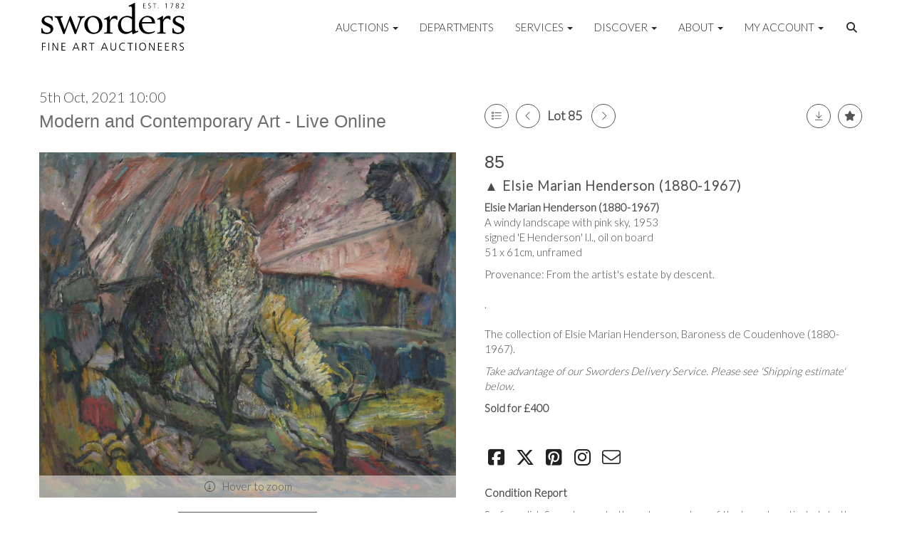

--- FILE ---
content_type: text/html; charset=utf-8
request_url: https://www.sworder.co.uk/auction/lot/lot-85---elsie-marian-henderson-1880-1967/?lot=415210&so=0&st=elsie%20henderson&sto=0&au=977&ef=&et=&ic=False&sd=1&pp=96&pn=1&g=1
body_size: 24521
content:
<!DOCTYPE html>
            
                <html lang="en">
            
<head>
    <meta charset="utf-8">
    <meta http-equiv="X-UA-Compatible" content="IE=edge">
    <meta name="viewport" content="width=device-width, initial-scale=1">
    

    <meta name="description" content="Lot 85 - Elsie Marian Henderson (1880-1967)">
    
        <meta property="og:image" content="https://sworders.blob.core.windows.net/stock/566145-0-medium.jpg?v=63766187931150"/>






    <title>Lot 85 - Elsie Marian Henderson (1880-1967)</title>

    
    <link rel="preload" href="/Content/webfonts/fa-light-300.woff2" as="font" crossorigin="anonymous" type="font/woff2">
    <link rel="preload" href="/Content/webfonts/fa-solid-900.woff2" as="font" crossorigin="anonymous" type="font/woff2">

    <link href="/css?v=eM3UDVICH-Ycd74S_UG2m-qKc9CZ3C7puI49PWdfYkg1" rel="stylesheet"/>

    <link rel="preload" href="/css-defer?v=lamPCj0OGbiH2dgjoAufO6YXZAEETGvows_KCeuNpMc1" as="style" onload="this.onload=null;this.rel='stylesheet'"><noscript><link rel="stylesheet" href="/css-defer?v=lamPCj0OGbiH2dgjoAufO6YXZAEETGvows_KCeuNpMc1"></noscript>


    <link href="/css/1.css" rel="stylesheet">
    

    
            <!--[if lt IE 9]> <script src="~/Scripts/html5shiv.min.js"></script> <script src="~/Scripts/respond.min.js"></script> <![endif]-->
    
        <link rel="canonical" href="https://www.sworder.co.uk/auction/lot/lot-85---elsie-marian-henderson-1880-1967/?lot=415210&sd=1" />
                <link rel="preload" href="https://fonts.googleapis.com/css?family=Lato:300,500" as="style" onload="this.onload=null;this.rel='stylesheet'">
            <noscript><link rel="stylesheet" href="https://fonts.googleapis.com/css?family=Lato:300,500"></noscript>
    <link rel="shortcut icon" href="/CMS/Favicon/ico"><link rel="apple-touch-icon" sizes="57x57" href="/CMS/Favicon/57"><link rel="apple-touch-icon" sizes="60x60" href="/CMS/Favicon/60"><link rel="apple-touch-icon" sizes="72x72" href="/CMS/Favicon/72"><link rel="apple-touch-icon" sizes="76x76" href="/CMS/Favicon/76"><link rel="icon" type="image/png" href="/CMS/Favicon/16" sizes="16x16"><link rel="icon" type="image/png" href="/CMS/Favicon/32" sizes="32x32"><link rel="manifest" href="/CMS/Favicon/manifest"><meta name="msapplication-TileColor" content="#da532c"><meta name="msapplication-config" content="/CMS/Favicon/browserconfig"><meta name="theme-color" content="#ffffff">    <meta name="p:domain_verify" content="c3847bda03a7b3ae2a9f43cd73ebdb27"/>

 <!-- Start cookieyes banner --> 
  <script id="cookieyes" type="text/javascript" src="https://cdn-cookieyes.com/client_data/5130451c403478cfb60c1a80/script.js"></script>
    <!-- End cookieyes banner --> 
      
  <!-- Google Tag Manager -->
<script>(function(w,d,s,l,i){w[l]=w[l]||[];w[l].push({'gtm.start':
new Date().getTime(),event:'gtm.js'});var f=d.getElementsByTagName(s)[0],
j=d.createElement(s),dl=l!='dataLayer'?'&l='+l:'';j.async=true;j.src=
'https://www.googletagmanager.com/gtm.js?id='+i+dl;f.parentNode.insertBefore(j,f);
})(window,document,'script','dataLayer','GTM-NTBR95Q');</script>
<!-- End Google Tag Manager -->

  
<!-- Meta Pixel Code -->
<script>
!function(f,b,e,v,n,t,s)
{if(f.fbq)return;n=f.fbq=function(){n.callMethod?
n.callMethod.apply(n,arguments):n.queue.push(arguments)};
if(!f._fbq)f._fbq=n;n.push=n;n.loaded=!0;n.version='2.0';
n.queue=[];t=b.createElement(e);t.async=!0;
t.src=v;s=b.getElementsByTagName(e)[0];
s.parentNode.insertBefore(t,s)}(window, document,'script',
'https://connect.facebook.net/en_US/fbevents.js');
fbq('init', '911380064144172');
fbq('track', 'PageView');
</script>
<noscript><img height="1" width="1" style="display:none"
src="https://www.facebook.com/tr?id=911380064144172&ev=PageView&noscript=1"
/></noscript>
<!-- End Meta Pixel Code -->    
<script>(function(i,s,o,g,r,a,m){i['GoogleAnalyticsObject']=r;i[r]=i[r]||function(){
  (i[r].q=i[r].q||[]).push(arguments)},i[r].l=1*new Date();a=s.createElement(o),
  m=s.getElementsByTagName(o)[0];a.async=1;a.src=g;m.parentNode.insertBefore(a,m)
  })(window,document,'script','https://www.google-analytics.com/analytics.js','ga');

  ga('create', 'UA-19538816-2', 'auto');
  ga('send', 'pageview');
</script>
<!-- Google tag (gtag.js) -->
<script async src="https://www.googletagmanager.com/gtag/js?id=G-85LNHQRH63"></script>
<script>
  window.dataLayer = window.dataLayer || [];
  function gtag(){dataLayer.push(arguments);}
  gtag('js', new Date());

  gtag('config', 'G-85LNHQRH63');
</script>

<!--iframe src="https://www.googletagmanager.com/ns.html?id=GTM-NTBR95Q"
height="0" width="0" style="display:none;visibility:hidden"-->

                <script type="text/javascript">
            var CaptchaCallback = function () {
                $(".g-recaptcha").each(function () {
                    var wid = grecaptcha.render($(this).prop("id"), { 'sitekey': $(this).data("sitekey") });
                    $(this).data('recaptcha-widget-id', wid);
                });
            };
        </script>
            <script defer src='https://www.google.com/recaptcha/api.js?onload=CaptchaCallback&render=explicit'></script>
    
        <script type="text/javascript">
            var MenuCollapseWidth = 1200;

        </script>
        

    <script src="/js?v=v8jn8AJm7lgnFkuGJ4MjwhILQ7mQJMBQ1Qu3124uU9c1"></script>

    <script src="/js-defer?v=LMRhFkHxEKNntcILkv31_g-AgPU2ZfhEoL4LDEDfutQ1" defer></script>

</head>

<body style="padding-top: 75px;">


    <!-- Google Tag Manager (noscript) -->
<noscript><iframe src="https://www.googletagmanager.com/ns.html?id=GTM-NTBR95Q"
height="0" width="0" style="display:none;visibility:hidden"></iframe></noscript>
<!-- End Google Tag Manager (noscript) -->
    <header>
        




<nav class="navbar navbar-default navbar-primary border-top  with-logo navbar-fixed-top">
    <div class="container">
        <div class="navbar-header ">
            <button id="bm-p-toggle" type="button" class="navbar-toggle collapsed" data-toggle="collapse" data-target="#navbar-primary" aria-expanded="false" aria-controls="navbar">
                <div id="bm-p-b">
                    <span class="sr-only">Toggle navigation</span>
                    <span class="icon-bar"></span>
                    <span class="icon-bar"></span>
                    <span class="icon-bar"></span>
                </div>
                <div id="bm-p-c" class="hidden">
                    <span class="fal fa-close"></span>
                </div>
            </button>

                <button type="button" class="navbar-toggle collapsed search-navbar" data-toggle="collapse" data-target="#navbar-search" aria-expanded="false" aria-controls="navbar">
                    <i class="fa fa-search fa-fw"></i>
                </button>

                <a class="navbar-brand primary-brand" href="/">
                    <img src="https://sworders.blob.core.windows.net/logo/sworders-logo-strap-black.svg?v=636379101853830000" alt="Sworders Fine Art Auctioneers" class="main-logo pull-left" style="max-height: 75px; height:75px;" />
                        <div class="alt-logo pull-left" style="height: 40; display: none;">
                            <img src="https://sworders.blob.core.windows.net/logo/sworders-logo-nostrap-black.svg?v=636379102069170000" alt="Sworders Fine Art Auctioneers" style="max-height: 40px;" />
                        </div>
                </a>


                <div id="navbar-search" class="navbar-collapse collapse" aria-expanded="false">
                    <ul class="nav navbar-nav" style="margin-top: 3px;" role="menu">
                        <li>
                            <div class="input-group">
                                <input type="text" class="form-control search-st" placeholder="Search our lots by keyword or lot number" data-url="/auction/search" />
                                <span class="input-group-btn search-btn-st"><a href="#" class="btn">Search</a></span>
                            </div>
                        </li>
                    </ul>
                </div>

        </div>

        <div id="navbar-primary" class="navbar-collapse collapse  text-right">

            <ul class="nav navbar-nav">
                                <li data-cy="nav-bar-headers" class="dropdown ">
                                    <a href="#" class="dropdown-toggle" data-toggle="dropdown" role="button" aria-expanded="false">
Auctions                                        <span class="caret"></span>
                                    </a>

                                    <ul data-cy="nav-bar-dropdowns" class="dropdown-menu dropdown-below dropdown-double" role="menu" style="width: 475px">
                                                <li class=" col-sm-6" style="padding-left: 0; padding-right: 0;">
                                                        <a href="/sale-catalogues-and-previews">
Upcoming Auctions                                                        </a>
                                                </li>
                                                    <li class=" col-sm-6" style="padding-left: 0; padding-right: 0;">
                                                            <a href="/lot-alerts">
Lot Alerts                                                            </a>
                                                    </li>
                                                <li class=" col-sm-6" style="padding-left: 0; padding-right: 0;">
                                                        <a href="https://timed.sworder.co.uk">
Timed Auctions                                                        </a>
                                                </li>
                                                    <li class=" col-sm-6" style="padding-left: 0; padding-right: 0;">
                                                            <a href="/catalogue-subscriptions">
Printed Catalogue Subscriptions                                                            </a>
                                                    </li>
                                                <li class=" col-sm-6" style="padding-left: 0; padding-right: 0;">
                                                        <a href="/results">
Results                                                        </a>
                                                </li>
                                                    <li class=" col-sm-6" style="padding-left: 0; padding-right: 0;">
                                                            <a href="/bid-live">
SwordersLive Online Bidding                                                            </a>
                                                    </li>
                                                <li class=" col-sm-6" style="padding-left: 0; padding-right: 0;">
                                                        <a href="/buying-with-sworders">
Buying with Sworders                                                        </a>
                                                </li>
                                                    <li class=" col-sm-6" style="padding-left: 0; padding-right: 0;">
                                                            <a href="/account/makepayment">
Invoice Payment                                                            </a>
                                                    </li>
                                                <li class=" col-sm-6" style="padding-left: 0; padding-right: 0;">
                                                        <a href="/lot-archive">
Lot Archive                                                        </a>
                                                </li>
                                                    <li class=" col-sm-6" style="padding-left: 0; padding-right: 0;">
                                                            <a href="/frequently-asked-questions">
FAQs                                                            </a>
                                                    </li>
                                            <li class="clearfix"></li>
                                    </ul>
                                </li>
                                <li >
                                    <a href="/departments/" >
Departments                                    </a>
                                </li>
                                <li data-cy="nav-bar-headers" class="dropdown ">
                                    <a href="#" class="dropdown-toggle" data-toggle="dropdown" role="button" aria-expanded="false">
Services                                        <span class="caret"></span>
                                    </a>

                                    <ul data-cy="nav-bar-dropdowns" class="dropdown-menu dropdown-below " role="menu" style="">
                                                <li class="">
                                                        <a href="/selling-with-sworders">
Selling with Sworders                                                        </a>
                                                </li>
                                                <li class="">
                                                        <a href="/request-a-valuation">
Request an Online Valuation                                                        </a>
                                                </li>
                                                <li class="">
                                                        <a href="/appointments">
Book a Valuation or Collection                                                        </a>
                                                </li>
                                                <li class="">
                                                        <a href="/valuation-day-calendar">
Valuation Days &amp; Events Calendar                                                        </a>
                                                </li>
                                                <li class="">
                                                        <a href="/private-client-valuations">
Private Client Valuations                                                         </a>
                                                </li>
                                                <li class="">
                                                        <a href="/house-sales-and-private-collections">
House Sales &amp; Private Collections                                                        </a>
                                                </li>
                                                <li class="">
                                                        <a href="/collection-and-shipping">
Collection &amp; Shipping                                                        </a>
                                                </li>
                                    </ul>
                                </li>
                                <li data-cy="nav-bar-headers" class="dropdown ">
                                    <a href="#" class="dropdown-toggle" data-toggle="dropdown" role="button" aria-expanded="false">
Discover                                        <span class="caret"></span>
                                    </a>

                                    <ul data-cy="nav-bar-dropdowns" class="dropdown-menu dropdown-below " role="menu" style="">
                                                <li class="">
                                                        <a href="/news-articles">
News, Views &amp; Insights                                                        </a>
                                                </li>
                                                <li class="">
                                                        <a href="/newsletter">
Newsletter Sign Up                                                        </a>
                                                </li>
                                                <li class="">
                                                        <a href="/artists-authors-designers-makers">
Artists, Authors, Designers &amp; Makers                                                        </a>
                                                </li>
                                                <li class="">
                                                        <a href="/press-coverage">
Sworders in the Press                                                        </a>
                                                </li>
                                    </ul>
                                </li>
                                <li data-cy="nav-bar-headers" class="dropdown ">
                                    <a href="#" class="dropdown-toggle" data-toggle="dropdown" role="button" aria-expanded="false">
About                                        <span class="caret"></span>
                                    </a>

                                    <ul data-cy="nav-bar-dropdowns" class="dropdown-menu dropdown-below " role="menu" style="">
                                                <li class="">
                                                        <a href="/about-sworders">
About Sworders                                                        </a>
                                                </li>
                                                <li class="">
                                                        <a href="/the-sworders-team">
Our Team                                                        </a>
                                                </li>
                                                <li class="">
                                                        <a href="/locations">
Locations                                                        </a>
                                                </li>
                                                <li class="">
                                                        <a href="/careers-sworders">
Careers at Sworders                                                        </a>
                                                </li>
                                                <li class="">
                                                        <a href="/award-winning-saleroom">
An Award-Winning Saleroom                                                        </a>
                                                </li>
                                                <li class="">
                                                        <a href="/sustainability">
Sustainability at Sworders                                                        </a>
                                                </li>
                                                <li class="">
                                                        <a href="/press-office">
Press Office                                                        </a>
                                                </li>
                                                <li class="">
                                                        <a href="/cultural-enrichment-and-charity-partnerships">
Cultural Enrichment &amp; Charity Partnerships                                                        </a>
                                                </li>
                                                <li class="">
                                                        <a href="/client-testimonials">
Client Testimonials                                                        </a>
                                                </li>
                                                <li class="">
                                                        <a href="/our-core-values">
Our Core Values                                                        </a>
                                                </li>
                                    </ul>
                                </li>
                                <li data-cy="nav-bar-headers" class="dropdown ">
                                    <a href="#" class="dropdown-toggle" data-toggle="dropdown" role="button" aria-expanded="false">
My Account                                        <span class="caret"></span>
                                    </a>

                                    <ul data-cy="nav-bar-dropdowns" class="dropdown-menu dropdown-below " role="menu" style="">
                                                <li class="">
                                                        <a href="/account/register?returnurl=https%3a%2f%2fwww.sworder.co.uk%3a443%2fauction%2flot%2flot-85---elsie-marian-henderson-1880-1967%2f%3flot%3d415210%26so%3d0%26st%3delsie%2520henderson%26sto%3d0%26au%3d977%26ef%3d%26et%3d%26ic%3dFalse%26sd%3d1%26pp%3d96%26pn%3d1%26g%3d1">
Sign In / Register                                                        </a>
                                                </li>
                                    </ul>
                                </li>
                                <li class="dropdown search-dropdown hidden-xs">
                                    <a href="#" class="dropdown-toggle" data-toggle="dropdown" role="button" aria-expanded="false"><i class="fa fa-search fa-fw"></i></a>
                                    <ul class="dropdown-menu search-dropdown dropdown-below" role="menu">
                                        <li class="">
                                            <div class="input-group">
                                                <input type="text" class="form-control search-st" placeholder="Search our lots by keyword or lot number" data-url="/auction/search" />
                                                <span class="input-group-btn search-btn-st"><a href="#" class="btn">Search</a></span>
                                            </div>
                                        </li>
                                    </ul>
                                </li>



            </ul>

        </div>
    </div>
</nav>

    <div class="clearfix"></div>
    </header>
    







<script src="/Language/CommonJavascriptTranslations"></script>






    <div id="PR_452" class="container c-content  " data-pt="10" style=" background-color: rgba(0,0,0,0); padding-top: 10px; padding-bottom: 10px;" >
        <div class="row">
            <div>




<style type="text/css">


            #LD_1322 .lot-auction .auction-title,
            #LD_1322 .lot-auction .auction-title a {
                font-family: "Lato-Black", sans-serif;
            }
                
        #LD_1322 .lot-auction .auction-title,
        #LD_1322 .lot-auction .auction-title a {
            color: #6e6e6e;
        }
    
        

            #LD_1322 .lot .lot-title,
            #LD_1322 .lot-number {
                font-family: "Lato", "Helvetica Neue", Helvetica, Arial, sans-serif;
            }
                    #LD_1322 .lot-number {
        font-size: 18px;
    }

        
        
            #LD_1322 .am-pre-register {
        padding: 10px 0;
    }
    #LD_1322 .lot-gallery-wrapper li a,
    #LD_1322 .lot-gallery-wrapper-vertical li a{
        border: 1px solid #c0c0c0;
        padding: 3px;
    }
    #LD_1322 .lot-gallery-wrapper li a img,
    #LD_1322 .lot-gallery-wrapper-vertical li a img{
        position: relative;
        top: 50%;
        transform: translateY(-50%);
        padding-top: 0 !important;
    }

        #LD_1322 .lot-details .lot-a-t {

                font-family: "Lato-Black", sans-serif;
                                            }
        
        .tab-lotdetails .tab-pane {
            max-height: 400px;
        }
    
</style>

<link href="/imageviewer-css?v=QJPjFxeLN7iQtbBlVsjVkXWdMVZ7ozEDlD-7tTKdaxA1" rel="stylesheet"/>


<div id="LD_1322" class="block " data-id="415210" data-compact="0" data-showresults="1" data-endtime="-1" style="margin-top: 40px;">
        <script>
            if (typeof timedBidEndTime == "undefined") {
                var timedBidEndTime = {};
            }
            if (typeof pageLoadTimeStamp == "undefined") {
                var pageLoadTimeStamp = 1768470289;
            }
        </script>
    <div class="lot-top lot-auction col-sm-6">
        
<H4 class='date-title' style='margin-top: 0;'>
                
                5th Oct, 2021 10:00
                
        </H4><H3 class='auction-title'><a href="/auction/search?au=977" )>Modern and Contemporary Art - Live Online</a></H3>    <div class="hidden-sm hidden-md hidden-lg hidden-print">
        <h2 class="lot-title cat-17">
<span class="req-tag"><span title = "ARR may apply">▲ </span></span>Elsie Marian Henderson (1880-1967)        </h2>
    </div>
    </div>
    <div class="lot-top lot-nav col-sm-6">
        
        <div class="pull-left">
            <div class="clearfix">&nbsp;</div>
                <a href="/auction/search/?so=0&amp;st=elsie henderson&amp;sto=0&amp;au=977&amp;ef=&amp;et=&amp;ic=False&amp;sd=1&amp;pp=96&amp;pn=1&amp;g=1#415210" class="btn   btn-fa-round btn-back-to-list pull-left " title="Back to list"><i class="fal fa-list"></i></a>
                                <span class="pull-right">&nbsp;<a href="/auction/lot/lot-86---elsie-marian-henderson-1880-1967/?lot=415211&amp;so=0&amp;st=elsie henderson&amp;sto=0&amp;au=977&amp;ef=&amp;et=&amp;ic=False&amp;sd=1&amp;pp=96&amp;pn=1&amp;g=1" class="btn   btn-fa-round" title="Next lot"><i class="fal fa-chevron-right"></i></a></span>
                <span class="pull-right lot-number" style="position: relative; top: 4px; margin-left: 10px; margin-right: 10px;">Lot 85 </span>
                    <span class="pull-right"><a href="/auction/lot/lot-84---elsie-marian-henderson-1880-1967/?lot=415209&amp;so=0&amp;st=elsie henderson&amp;sto=0&amp;au=977&amp;ef=&amp;et=&amp;ic=False&amp;sd=1&amp;pp=96&amp;pn=1&amp;g=1" class="btn   btn-fa-round" title="Previous lot"><i class="fal fa-chevron-left"></i></a></span>

        </div>
        <div class="lot-extra pull-right">
            <div class="clearfix">&nbsp;</div>
                <div class="lot-wishlist pull-right auction-wishlist">
                    <div class="la la-ball-clip-rotate auction-wait" title="Please wait" style="display: none;"><div></div></div>
                    <a href="#" class="btn   btn-fa-round btn-wishlist" data-lot-id="415210" data-wishlist="false" title="Add to wishlist"><i class="fa fa-star"></i></a>
                </div>
                            <div class="lot-pdf pull-right">
                    <a class="btn   btn-fa-round btn-lot-pdf" href="/cms/lotdetailspdf/415210/" rel="nofollow" title="Download Lot Details PDF"><i class="fal fa-arrow-down-to-line"></i></a>
                </div>
                    </div>
        <div class="clearfix"></div>
    </div>
    <div class="clearfix"></div>
    <div class="lot lot-image col-sm-6" style="padding-left: 0; padding-right: 0;">
            <div class="image-wrapper text-center">
                    <div class="image-data hidden" data-img-src="https://sworders.blob.core.windows.net/stock/566145-0-medium.jpg?v=63766187931150" data-high-res-src="https://sworders.blob.core.windows.net/stock/566145-0.jpg?v=63766187931150"></div>
                    <img id="lot-image" data-zoom-image="https://sworders.blob.core.windows.net/stock/566145-0.jpg?v=63766187931150" src="https://sworders.blob.core.windows.net/stock/566145-0-medium.jpg?v=63766187931150" class="zoom high-resolution-link  lot-image-hover-zoom"  alt="Lot 85 - Elsie Marian Henderson (1880-1967)" title="Click for high resolution" />
                        <div class="info-overlay-1 hidden-xs">
                            <i class="fal fa-info-circle fa-fw"></i> Hover to zoom
                        </div>
            </div>
                    <div class="text-center" style="margin-bottom: 5px;">
                        <a href="#" class="btn high-resolution-link"><i class="fa fa-search fa-fw"></i> Click for high resolution</a>
                    </div>
                <div class="clearfix"></div>
                    <div class="lot-gallery-wrapper-horizontal">
                        <a href="#" class="prev pull-left" style="opacity: 0; filter: alpha(opacity=0);"><i class="fal fa-chevron-left fa-fw"></i></a>
                        <div class="lot-gallery-wrapper pull-left" style="width: calc(100% - 55px); padding: 0; opacity: 0; filter: alpha(opacity=0); margin-bottom: 10px;">
                            <ul id="lotGallery" style="margin: 0; padding: 0; height: 100%; list-style: none;">
                                                                    <li class="text-center" style="float: left; margin: 0; padding: 0; margin-left: 1px; margin-right: 0px; width: 100px; height: 100%;">
                                        <a href="#" style="float: left; height: 100%; width: 100%;" data-image="https://sworders.blob.core.windows.net/stock/566145-0-medium.jpg?v=63766187931150" data-zoom-image="https://sworders.blob.core.windows.net/stock/566145-0.jpg?v=63766187931150">
                                            <img src="https://sworders.blob.core.windows.net/stock/566145-0-small.jpg?v=63766187931150" alt="Lot 85 - Elsie Marian Henderson (1880-1967)" style="max-height: 100px; max-width: 94px;" />
                                        </a>
                                    </li>
                                    <li class="text-center" style="float: left; margin: 0; padding: 0; margin-left: 1px; margin-right: 0px; width: 100px; height: 100%;">
                                        <a href="#" style="float: left; height: 100%; width: 100%;" data-image="https://sworders.blob.core.windows.net/stock/566145-2-medium.jpg?v=63766187945453" data-zoom-image="https://sworders.blob.core.windows.net/stock/566145-2.jpg?v=63766187945453">
                                            <img src="https://sworders.blob.core.windows.net/stock/566145-2-small.jpg?v=63766187945453" alt="Lot 85 - Elsie Marian Henderson (1880-1967)" style="max-height: 100px; max-width: 94px;" />
                                        </a>
                                    </li>
                                    <li class="text-center" style="float: left; margin: 0; padding: 0; margin-left: 1px; margin-right: 0px; width: 100px; height: 100%;">
                                        <a href="#" style="float: left; height: 100%; width: 100%;" data-image="https://sworders.blob.core.windows.net/stock/566145-1-medium.jpg?v=63766187938413" data-zoom-image="https://sworders.blob.core.windows.net/stock/566145-1.jpg?v=63766187938413">
                                            <img src="https://sworders.blob.core.windows.net/stock/566145-1-small.jpg?v=63766187938413" alt="Lot 85 - Elsie Marian Henderson (1880-1967)" style="max-height: 100px; max-width: 94px;" />
                                        </a>
                                    </li>
                                    <li class="text-center" style="float: left; margin: 0; padding: 0; margin-left: 1px; margin-right: 0px; width: 100px; height: 100%;">
                                        <a href="#" style="float: left; height: 100%; width: 100%;" data-image="https://sworders.blob.core.windows.net/stock/566145-3-medium.jpg?v=63766187952320" data-zoom-image="https://sworders.blob.core.windows.net/stock/566145-3.jpg?v=63766187952320">
                                            <img src="https://sworders.blob.core.windows.net/stock/566145-3-small.jpg?v=63766187952320" alt="Lot 85 - Elsie Marian Henderson (1880-1967)" style="max-height: 100px; max-width: 94px;" />
                                        </a>
                                    </li>
                                
                            </ul>
                        </div>
                        <a href="#" class="next pull-left" style="opacity: 0; filter: alpha(opacity=0);"><i class="fal fa-chevron-right fa-fw"></i></a>
                        <div class="clearfix"></div>
                    </div>
    </div>
    <div class="lot lot-details col-sm-6" style="padding-left: 40px;">
        
        
<H3 class='lot-a-t'>85</H3>                    <h1 class="lot-title cat-17">
<span class="req-tag"><span title = "ARR may apply">▲ </span></span>Elsie Marian Henderson (1880-1967)            </h1>
                    <div class="lot-desc">
                        <p><strong>Elsie Marian Henderson (1880-1967)<br /></strong>A windy landscape with pink sky, 1953<br />signed 'E Henderson' l.l., oil on board<br />51 x 61cm, unframed</p>
<p>Provenance: From the artist's estate by descent.<br /><br />.<br /><br />The collection of Elsie Marian Henderson, Baroness de Coudenhove (1880-1967).</p>
                    </div>
                        <p><p><em>Take advantage of our Sworders Delivery Service. Please see 'Shipping estimate' below.</em></p></p>

                    <p>
                            <strong>

                                    Sold for £400
                                                        </strong>
                    </p>
            <div class="clearfix" style="margin-bottom: 5px;"></div>
        <div class="clearfix">
            <br />
        </div>


            <div class="lot-desc">
                
        <div id="PS_0" class="block block-socialmedia text-left">
            <div class="socialmediasharelinks">
                                    <a href="http://www.facebook.com/sharer.php?u=https%3a%2f%2fwww.sworder.co.uk%3a443%2fauction%2flot%2flot-85---elsie-marian-henderson-1880-1967%2f%3flot%3d415210%26so%3d0%26st%3delsie%2520henderson%26sto%3d0%26au%3d977%26ef%3d%26et%3d%26ic%3dFalse%26sd%3d1%26pp%3d96%26pn%3d1%26g%3d1" title="Share on Facebook" target="_blank"><i class="fa fa-facebook-square fa-fw"></i></a>
                                    <a href="https://www.twitter.com/share?url=https%3a%2f%2fwww.sworder.co.uk%3a443%2fauction%2flot%2flot-85---elsie-marian-henderson-1880-1967%2f%3flot%3d415210%26so%3d0%26st%3delsie%2520henderson%26sto%3d0%26au%3d977%26ef%3d%26et%3d%26ic%3dFalse%26sd%3d1%26pp%3d96%26pn%3d1%26g%3d1" title="Tweet this page" target="_blank"><i class="fa-brands fa-x-twitter fa-fw" style="font-size:26px; margin-top:-2px;"></i></a>
                                                                    <a href="http://pinterest.com/pin/create/link/?url=https%3a%2f%2fwww.sworder.co.uk%3a443%2fauction%2flot%2flot-85---elsie-marian-henderson-1880-1967%2f%3flot%3d415210%26so%3d0%26st%3delsie%2520henderson%26sto%3d0%26au%3d977%26ef%3d%26et%3d%26ic%3dFalse%26sd%3d1%26pp%3d96%26pn%3d1%26g%3d1" title="Pin page on Pinterest" target="_blank"><i class="fa fa-pinterest-square fa-fw"></i></a>
                                    <a href="https://www.instagram.com/swordersfineart/" title="Go to our instagram page" target="_blank"><i class="fa fa-instagram fa-fw"></i></a>
                                                                    <a href="mailto:?subject=Take%20a%20look%20at%20this%20page%20on%20Sworders%20Auctioneers&amp;body=Take%20a%20look%20at%20this%20page%20on%20Sworders%20Auctioneers%0D%0Ahttps%3A%2F%2Fwww.sworder.co.uk%2Fauction%2Flot%2Flot-85---elsie-marian-henderson-1880-1967%2F%3Flot%3D415210%26so%3D0%26st%3Delsie%2520henderson%26sto%3D0%26au%3D977%26ef%3D%26et%3D%26ic%3DFalse%26sd%3D1%26pp%3D96%26pn%3D1%26g%3D1" title="Share via email"><i class="fal fa-envelope fa-fw"></i></a>
            </div>
            <div class="clearfix"></div>
        </div>

            </div>

                <div class="lot-desc">
                            <p>
                                    <span class="lot-sub-heading">Condition Report</span><br />
                                <p>Surface dirt. Some losses to the extreme edges of the board, particularly to the lower left.</p>                            </p>
                                    </div>
    </div>
    <div class="clearfix">&nbsp;</div>
        <ul class="nav nav-tabs responsive" id="lotTabs">
            
                <li class=""><a href="#howtobid" data-toggle="tab">How To Bid</a></li>
                            <li class=""><a href="#auctiondetails" data-toggle="tab">Auction &amp; Viewing Details</a></li>
                                        <li class=""><a href="#shipping" data-toggle="tab">Shipping Estimate</a></li>
                            <li class=""><a href="#valuation" data-toggle="tab">Sustainability</a></li>
                            <li class="active"><a href="#sellonelikethis" data-toggle="tab">Sell One Like This</a></li>
                    </ul>
        <div class="tab-content tab-lotdetails responsive">
                                        <div class="tab-pane tab-pane-border " id="howtobid">
<p>IN PERSON</p>
<p>To bid in person at auction for the first time please register for a bidding paddle in advance by filling out and submitting a registration form at our front desk. When registering in person we require photo ID, such as a passport or driving licence.</p>
<p>ABSENTEE BIDDING</p>
<p>If you cannot attend the auction in person we can bid on your behalf. You can leave an absentee bid on our website.</p>
<p>The amount you bid should be your maximum bid. We will bid up to that limit for you, and remember you may end up paying less than your limit, depending on other bidding on the day.</p>
<p>You can leave an absentee bid up to half an hour before the start of any sale. Please note when we receive two or more absentee bids for the same amount, the first bid received will be the one taken.</p>
<p>LEAVE COMMISSION BIDS ONLINE</p>
<p>If you would like to leave a commission bid on our website you can do so up until 30 minutes before the sale starts. Leaving a commission bid through sworder.co.uk is free for all registered clients. Thereafter you may register bank card details under your account in order to bid live. <strong><a href="https://www.sworder.co.uk/account/register">Click here</a></strong> to register an account.</p>
<p>BID LIVE ON sworder.co.uk</p>
<p>You can bid live at our auctions from the comfort of your home or office using bidding platform Sworders Live.  It is easy to register and you can watch the auction live as it happens.  A 'Bid Live' button will appear on the auction on our website homepage when a sale is live; simply click the button to sign in or register with your card details. There is no additional charge for this service. </p>
<p>For further instructions on registering to bid live, please <strong><a href="https://www.sworder.co.uk/bid-live">click here.</a></strong></p>
<p>TELEPHONE BIDDING</p>
<p>If you would like to bid by telephone please contact our team prior to the auction with your details of the lots you are interested in and your full name, address, telephone number(s) and email address. Once our team have entered your bid request you will receive an email confirmation. We will contact you during the sale and one of our team will bid live with you over the phone.</p>
<p>Please note that we normally offer this service for lots with an estimate of £500 or higher and all telephone bid requests must be received by close of business the day before the auction.</p>                </div>
                            <div class="tab-pane tab-pane-border " id="auctiondetails">
                    <p><strong>Auction: </strong><a href="/auction/search?au=977" )>Modern and Contemporary Art - Live Online</a>, 5th Oct, 2021</p>
                            <p><strong>Viewing</strong><br /><p><strong>VIEWING BY APPOINTMENT<br /></strong></p>
<p>Due to current social distancing restrictions, we will be offering viewing by appointment only. </p>
<p>One hour time slots will be available from:</p>
<p>Fri 1 Oct, 9am - 5pm </p>
<p>Sun 3 Oct, 10am - 1pm</p>
<p>Mon 4 Oct, 9am - 5pm </p>
<p><a class="btn" href="https://www.sworder.co.uk/appointments/" target="_blank" rel="noopener noreferrer">Book Appointment</a></p>
<p>All lots are, however, extensively illustrated and carry detailed condition reports - see 'Condition report' at the foot of each lot description. </p></p>
                    <p><a href="/auction/search?au=977" class="btn">View all lots in this sale</a></p>
                </div>
                                        <div class="tab-pane tab-pane-border " id="shipping">
<p>Please select the shipping destination;</p>    <div class="shipping" data-auction="977" data-lot="85" data-currency="&#163;" data-costtext="&lt;p&gt;The estimated cost to ship this item is:&lt;/p&gt;
&lt;p&gt;&lt;strong&gt;[cost] (+ VAT)&lt;/strong&gt;&lt;/p&gt;
&lt;p&gt;We will use Royal Mail Special delivery for UK Jewellery deliveries and/or Bradleys/DPD for all other UK deliveries, please note shipping fees do not automatically include insurance. Where multiple purchases are made in the same auction, we will endeavour to combine packaging/deliveries to reduce the shipping costs.&lt;/p&gt;
&lt;p&gt;If you would like further information about shipping and collection please see &lt;a href=&quot;/collection-and-shipping&quot; target=&quot;_blank&quot; rel=&quot;noopener noreferrer&quot;&gt;here.&lt;/a&gt;&lt;/p&gt;">
        <div class="form-group">
            <div class="col-sm-6">
                <select class="form-control ship-country floatlabel" data-val="true" data-val-required="The Country field is required." id="CountryCode" name="CountryCode" placeholder="Country"><option value="">Please select the country</option>
<option value="GB">United Kingdom</option>
<option value="BS">Bahamas</option>
<option value="AF">Afghanistan</option>
<option value="DZ">Algeria</option>
<option value="AR">Argentina</option>
<option value="AU">Australia</option>
<option value="AT">Austria</option>
<option value="BH">Bahrain</option>
<option value="BD">Bangladesh</option>
<option value="BB">Barbados</option>
<option value="BE">Belgium</option>
<option value="BT">Bhutan</option>
<option value="BO">Bolivia</option>
<option value="BR">Brazil</option>
<option value="BN">Brunei Darussalam</option>
<option value="BG">Bulgaria</option>
<option value="CM">Cameroon</option>
<option value="CA">Canada</option>
<option value="CF">Central African Republic</option>
<option value="CL">Chile</option>
<option value="CN">China</option>
<option value="HR">Croatia</option>
<option value="CU">Cuba</option>
<option value="CY">Cyprus</option>
<option value="CZ">Czechia</option>
<option value="DK">Denmark</option>
<option value="DO">Dominican Republic</option>
<option value="EG">Egypt</option>
<option value="EE">Estonia</option>
<option value="ET">Ethopia</option>
<option value="FI">Finland</option>
<option value="FR">France</option>
<option value="DE">Germany</option>
<option value="GH">Ghana</option>
<option value="GR">Greece</option>
<option value="HN">Honduras</option>
<option value="HK">Hong Kong</option>
<option value="HU">Hungary</option>
<option value="IS">Iceland</option>
<option value="IN">India</option>
<option value="ID">Indonisia</option>
<option value="IE">Ireland</option>
<option value="IL">Israel</option>
<option value="IT">Italy</option>
<option value="JP">Japan</option>
<option value="JE">Jersey</option>
<option value="KZ">Kazakhstan</option>
<option value="KE">Kenya</option>
<option value="KP">Korea (North)</option>
<option value="LV">Latvia</option>
<option value="LB">Lebanon</option>
<option value="LR">Liberia</option>
<option value="LT">Lithuania</option>
<option value="LU">Luxembourg</option>
<option value="MG">Madagascar</option>
<option value="MY">Malaysia</option>
<option value="MT">Malta</option>
<option value="MX">Mexico</option>
<option value="MC">Monaco</option>
<option value="ME">Montenegro</option>
<option value="MA">Morocco</option>
<option value="MZ">Mozambique</option>
<option value="NL">Netherlands</option>
<option value="NZ">New Zealand</option>
<option value="NG">Nigeria</option>
<option value="NO">Norway </option>
<option value="OM">Oman</option>
<option value="PK">Pakistan</option>
<option value="PY">Paraguay</option>
<option value="PH">Philippines</option>
<option value="PL">Poland</option>
<option value="PT">Portugal</option>
<option value="QA">Qatar</option>
<option value="RO">Romania</option>
<option value="RU">Russia</option>
<option value="KN">Saint Kitts and Nevis</option>
<option value="SA">Saudi Arabia</option>
<option value="RS">Serbia</option>
<option value="SG">Singapore</option>
<option value="SK">Slovakia</option>
<option value="SI">Slovenia</option>
<option value="SB">Solomon Islands</option>
<option value="ZA">South Africa</option>
<option value="KR">South Korea</option>
<option value="ES">Spain</option>
<option value="SL">Sri Lanka</option>
<option value="SE">Sweden</option>
<option value="CH">Switzerland</option>
<option value="TW">Taiwan</option>
<option value="TZ">Tanzania</option>
<option value="TH">Thailand</option>
<option value="TT">Trinidad and Tobago</option>
<option value="TN">Tunisia</option>
<option value="TR">Turkey</option>
<option value="UG">Uganda</option>
<option value="UA">Ukraine</option>
<option value="AE">United Arab Emirates</option>
<option value="US">United States of America</option>
<option value="UY">Uruguay</option>
<option value="VU">Vanuatu</option>
<option value="VE">Venezuela</option>
<option value="VN">Vietnam</option>
<option value="VI">Virgin Islands (US)</option>
<option value="ZM">Zambia</option>
<option value="ZW">Zimbabwe</option>
</select>
            </div>
            <div class="clearfix"></div>
        </div>
        <div class="form-group ship-cost" style="display: none;">
            <span class="ship-cost-amount"></span>
        </div>
        <div class="form-group no-ship-cost" style="display: none;">
            <p>Sorry, we cannot calculate a pre-sale automated shipping cost due to the items weight/size.</p>
<p>Should you be successful in buying this item, a specific shipping estimate can be requested after the sale by using the link in your invoice email; this also includes requests for international delivery.</p>
<p>If you would like further information about shipping and collection please see <a href="/collection-and-shipping" target="_blank" rel="noopener noreferrer">here.</a></p>
        </div>
    </div>
                </div>
                            <div class="tab-pane tab-pane-border " id="valuation">
                    <p>Buying a pre-loved, antique, or vintage item not only provides you with unique style and value for money but it also helps to reduce landfill, and the annual emissions of an antique or vintage piece can be as little as one sixteenth of those of its new equivalent!</p>
<p>Sworders is proud to be supporting the work of <a href="http://www.antiquesaregreen.org" target="_blank" rel="noopener noreferrer"><strong>Antiques are Green</strong></a> - the movement that was founded in 2009 to promote “a greener future created from the past”. Read their fascinating carbon footprint study of a Georgian chest of drawers versus a modern equivalent <a href="https://sworders.blob.core.windows.net/sustainability/ProductFootprint.pdf" target="_blank" rel="noopener noreferrer"><strong>here</strong></a></p>
<p> </p>
<p><a href="https://www.antiquesaregreen.org/" target="_blank" rel="noopener noreferrer"><img src="https://sworders.blob.core.windows.net/sustainability/Antiques-Are-Green-Logo.jpg" alt="Antiques are Green" width="192" height="175" /></a></p>
<p> </p>
                </div>
                            <div class="tab-pane tab-pane-border active" id="sellonelikethis">
                    <h2>Request A Valuation</h2>
<p>Here at Sworders, we are happy to offer a free online valuation service. Please fill out the form and press the 'Submit' button below.</p>
<p>To help us with your valuation please attach clear photographs of the item where possible. You can submit up to 5.</p>
<p>Approximate dimensions are also useful. Expect to hear from the appropriate valuer as soon as possible.</p>


<div id="vf_1322" class="block block-form">
    <style>
        #vf_1322 form .dz-progress { opacity: 0; }
        #vf_1322 form .dropzone-previews { border-radius: 4px; }
        #vf_1322 form legend {
            border-bottom: none;
            margin-bottom: 0;
        }
    </style>
    <div class="">
<form action="/formsubmit/valuationrequest/" area="" class="valuationForm" enctype="multipart/form-data" id="valuationForm" method="post"><input name="__RequestVerificationToken" type="hidden" value="3LmIVhYQ1ON9KwVivYX2-QV7JQCn2rk-CNbWzDEFE6-tqsqROCcD2vkiPix__Vy8aWYSqZMvgC8VC1LNyG1MgbX97v9wfGyd5vi7Yu3At8w1" /><input id="PageContent_Id" name="PageContent_Id" type="hidden" value="1322" /><input data-val="true" data-val-number="The field FromLotId must be a number." id="FromLotId" name="FromLotId" type="hidden" value="415210" /><input id="AppendText" name="AppendText" type="hidden" value="Lot 85 (Modern and Contemporary Art - Live Online, 5th Oct, 2021)
Elsie Marian Henderson (1880-1967) A windy landscape with pink sky, 1953 signed &#39;E Henderson&#39;...
Estimate: £400 - £600" />            <div class="row">
                    <div class="col-sm-6">
                                <div class="form-group">
                                    <select id="F_1322_0" name="F_1322_0" class="form-control floatlabel" placeholder="Title">
                                        <option value="" class="grey">Title</option>
                                            <option>Dr</option>
                                            <option>Lady</option>
                                            <option>Lord</option>
                                            <option>Major</option>
                                            <option>Miss</option>
                                            <option>Mr</option>
                                            <option>Mrs</option>
                                            <option>Ms</option>
                                            <option>Prof</option>
                                            <option>Rev</option>
                                            <option>Sir</option>
                                            <option>Dame</option>
                                    </select>
                                    <div id="F_1322_0_Error" class="error text-danger" style="display: none;"></div>
                                </div>
                    </div>
                    <div class="col-sm-6">
                                <div class="form-group">
                                    <input type="text" id="F_1322_1" name="F_1322_1" class="form-control   vf_firstname    floatlabel" placeholder="First Name" />
                                    <div id="F_1322_1_Error" class="error text-danger" style="display: none;"></div>
                                </div>
                    </div>
                    <div class="col-sm-6">
                                <div class="form-group">
                                    <input type="text" id="F_1322_2" name="F_1322_2" class="form-control    vf_lastname   floatlabel" placeholder="Surname" />
                                    <div id="F_1322_2_Error" class="error text-danger" style="display: none;"></div>
                                </div>
                    </div>
                    <div class="col-sm-6">
                                <div class="form-group">
                                    <input type="text" id="F_1322_3" name="F_1322_3" class="form-control vf_email      floatlabel" placeholder="Email" />
                                    <div id="F_1322_3_Error" class="error text-danger" style="display: none;"></div>
                                </div>
                    </div>
                    <div class="col-sm-6">
                                <div class="form-group">
                                    <input type="text" id="F_1322_4" name="F_1322_4" class="form-control     vf_phone  floatlabel" placeholder="Telephone" />
                                    <div id="F_1322_4_Error" class="error text-danger" style="display: none;"></div>
                                </div>
                    </div>
                    <div class="col-sm-6">
                                <div class="form-group">
                                    <input type="text" id="F_1322_5" name="F_1322_5" class="form-control       floatlabel" placeholder=" Postcode" />
                                    <div id="F_1322_5_Error" class="error text-danger" style="display: none;"></div>
                                </div>
                    </div>
                    <div class="col-sm-12">
                                <div class="form-group">
                                    <select id="F_1322_6" name="F_1322_6" class="form-control floatlabel" placeholder="How did you hear about us? ">
                                        <option value="" class="grey">How did you hear about us? </option>
                                            <option>I&#39;ve Dealt With You Before</option>
                                            <option>Google/Web Search</option>
                                            <option>Social Media</option>
                                            <option>Newspaper/Press Advert</option>
                                            <option>Editorial Story</option>
                                            <option>Word of Mouth/Recommendation</option>
                                            <option>the-saleroom.com</option>
                                            <option>Other/Not Sure</option>
                                    </select>
                                    <div id="F_1322_6_Error" class="error text-danger" style="display: none;"></div>
                                </div>
                    </div>
                    <div class="col-sm-12">
                                <div class="form-group">
                                    <select id="F_1322_7" name="F_1322_7" class="form-control floatlabel" placeholder="Category">
                                        <option value="" class="grey">Category</option>
                                            <option value="359" >20th Century Design, Furniture and Lighting</option>
                                            <option value="292" >Ancient Art and Antiquities</option>
                                            <option value="299" >Automobilia</option>
                                            <option value="3" >Books &amp; Maps</option>
                                            <option value="4" >Ceramics</option>
                                            <option value="48" >Chinese Art</option>
                                            <option value="26" >Classic Cars</option>
                                            <option value="567" >Classic Motorcycles</option>
                                            <option value="5" >Clocks, Barometers &amp; Scientific Instruments</option>
                                            <option value="6" >Coins, Tokens &amp; Banknotes</option>
                                            <option value="437" >Curiosities</option>
                                            <option value="1" >Designer Handbags &amp; Couture</option>
                                            <option value="297" >Ethnographic, African &amp; Oceanic Art</option>
                                            <option value="27" >Fine Wine, Ports &amp; Spirits</option>
                                            <option value="9" >Furniture</option>
                                            <option value="10" >Garden Ornaments, Statuary, etc.</option>
                                            <option value="11" >Glass</option>
                                            <option value="49" >Indian Art</option>
                                            <option value="622" >Islamic Art</option>
                                            <option value="50" >Japanese Art</option>
                                            <option value="12" >Jewellery</option>
                                            <option value="442" >Korean Art</option>
                                            <option value="540" >Lighting</option>
                                            <option value="603" >Live Steam and Scale Models</option>
                                            <option value="438" >Maritime Art</option>
                                            <option value="334" >Metalware (copper, brass etc.)</option>
                                            <option value="18" >Modern &amp; Contemporary Prints</option>
                                            <option value="14" >Musical Instruments</option>
                                            <option value="17" >Paintings &amp; Drawings</option>
                                            <option value="439" >Pen Collections</option>
                                            <option value="21" >Rugs &amp; Carpets</option>
                                            <option value="370" >Russian Art</option>
                                            <option value="291" >Sculptures &amp; Bronzes</option>
                                            <option value="22" >Silver &amp; Plated Ware</option>
                                            <option value="655" >Southeast Asian Art</option>
                                            <option value="298" >Sport &amp; Country Pursuits</option>
                                            <option value="290" >Taxidermy and Natural History</option>
                                            <option value="440" >Textiles</option>
                                            <option value="25" >Toys &amp; Games</option>
                                            <option value="285" >Walking Sticks, Umbrellas &amp; Parasols</option>
                                            <option value="289" >Watches</option>
                                            <option value="13" >Weapons, Medals &amp; Militaria</option>
                                            <option value="28" >Works of Art</option>
                                        <option value="-1">Other / Not Sure / Mixed</option>
                                    </select>
                                    <div id="F_1322_7_Error" class="error text-danger" style="display: none;"></div>
                                </div>
                    </div>
                    <div class="col-sm-12">
                                <div class="form-group">
                                    <textarea id="F_1322_8" name="F_1322_8" class="form-control floatlabel" placeholder="Details" rows="5"></textarea>
                                    <div id="F_1322_8_Error" class="error text-danger" style="display: none;"></div>
                                </div>
                    </div>
                    <div class="col-sm-12">
                                <div class="form-group">
                                    <input type="text" id="F_1322_9" name="F_1322_9" class="form-control       floatlabel" placeholder="Makers marks" />
                                    <div id="F_1322_9_Error" class="error text-danger" style="display: none;"></div>
                                </div>
                    </div>
                    <div class="col-sm-12">
                                <fieldset>
                                    <legend>
                                        Images
                                    </legend>
                                    
                                    <div class="dropzone-previews dropzone" style="height: 248px; overflow-y: auto;">
                                        <p class="text-center"><i class="fal fa-plus fa-fw"></i> Drag and drop .jpg images here to upload, or click here to select images.</p>
                                    </div>
                                    <div id="F_1322_10_Error" class="error text-danger" style="display: none;"></div>
                                    <br />
                                </fieldset>
                    </div>
                    <div class="col-sm-12">
                                <div class="form-group">
                                    <div class="recaptcha">
                                        <div id="F_1322_11_ReCaptcha" class="g-recaptcha" data-sitekey="6LcsYygTAAAAAIKz4DVfqPw3j8erUEntUG-Qmtcj"></div>
                                        <div id="F_1322_11_Error" class="error text-danger" style="display: none;"></div>
                                    </div>
                                </div>
                    </div>
            </div>
            <div class="form-group">
                <div class="col-md-12">
                        <input type="submit" class="btn btn-val-submit" value="Submit" />
                </div>
            </div>
</form>    </div>
    <div class="clearfix"></div>

    <div class="new-file-upload" style="display: none;">
        <div class="fileinput fileinput-new input-group" data-provides="fileinput">
            <div class="form-control" data-trigger="fileinput"><span class="fileinput-filename"></span></div>
            <span class="input-group-addon btn btn-file" style="border-radius: 0;"><span class="fileinput-new">Select file</span><span class="fileinput-exists">Change</span><input type="file" name="UploadedFiles" data-maxsize="20971520" accept=".bmp,.gif,.jpeg,.jpg,.png" /></span>
            <a href="#" class="input-group-addon btn remove-file" data-dismiss="fileinput">Remove</a>
        </div>
    </div>
</div>

<link href="/Content/dz?v=D0RhGeyR3mIXu6tV_6a_n03IZsREBW7wyjhlKLxOywU1" rel="stylesheet"/>

<script src="/Language/DropZoneJavascript"></script>

<script src="/bundles/dz?v=43RDzvIatecTOFXO1jDKRz80KFYKeMg2hMi2WQB9r181"></script>


<script type="text/javascript">
    // Disable auto-discovery immediately
    if (typeof Dropzone !== 'undefined') {
        Dropzone.autoDiscover = false;
    }
</script>

<script type="text/javascript">
$(window).on('load', function () {
    // Check if Dropzone library has loaded
    if (typeof Dropzone === 'undefined') {
        console.error('Dropzone library not loaded');
        return;
    }
    
    // Disable auto-discovery AFTER Dropzone is loaded
    Dropzone.autoDiscover = false;
    
    var formUploadMaxFiles = parseInt("5");
    var formSelector = "#vf_1322 form";
    var $formElement = $(formSelector);
    var allowedFileExtensions = ".bmp,.gif,.jpeg,.jpg,.png"; // Use server-side variable
    
    // Making sure the form exists
    if ($formElement.length === 0) {
        console.error('Form not found with selector:', formSelector);
        return;
    }

    setTimeout(function () {
        $("#vf_1322 .vf_email").val("");
        $("#vf_1322 .vf_name").val("");
        $("#vf_1322 .vf_firstname").val("");
        $("#vf_1322 .vf_lastname").val("");
        $("#vf_1322 .vf_phone").val("");
    }, 50);


    var formUrl = $formElement.prop("action");
    if (!formUrl || formUrl === '') {
        console.error('Form action URL is missing or empty');
        return;
    }

    try {
        $formElement.dropzone({
            acceptedFiles: allowedFileExtensions,
            autoProcessQueue: false,
            uploadMultiple: true,
            maxFiles: formUploadMaxFiles,
            parallelUploads: formUploadMaxFiles,
            maxFilesize: 20,
            addRemoveLinks: true,
            previewsContainer: formSelector + ' .dropzone-previews',
            clickable: formSelector + ' .dropzone-previews',
            url: formUrl,
            dictDefaultMessage: "<br/>Drag and drop images here to upload.<br/><br/>Or click here to select images.",

            init: function () {
                var myDropzone = this;
                var submitButton = this.element.querySelector("input[type=submit]");
                
                if (!submitButton) {
                    console.error('Submit button not found in form');
                    return;
                }

                submitButton.addEventListener("click", function (e) {
                    e.preventDefault();
                    e.stopPropagation();

                    $(formSelector).validate();

                    if ($(formSelector).valid() && !$(formSelector).find("input[type='submit']").attr("disabled")) {
                        $(formSelector).find("input[type='submit']").attr("disabled", true);

                        if (myDropzone.getQueuedFiles().length > 0) {
                            myDropzone.processQueue();
                        } else {
                            var blob = new Blob();
                            blob.upload = { 'chunked': myDropzone.defaultOptions.chunking };
                            myDropzone.uploadFile(blob);
                        }
                    }
                });

                this.on("successmultiple", function (files, response) {
                    $(formSelector).find("input[type='submit']").removeAttr("disabled");

                    if (!response.errors) {
                        var $gaBtn = $(formSelector).find(".btn-ga");

                        // Check if element exists using .length
                        if ($gaBtn.length > 0) {
                            var gaAct = $gaBtn.data("act");
                            var gaCat = $gaBtn.data("cat");
                            var gaLbl = $gaBtn.data("lbl");

                            if (typeof (ga) !== "undefined" && gaAct && gaCat) {
                                ga('send', {
                                    eventAction: gaAct,
                                    eventCategory: gaCat,
                                    eventLabel: gaLbl,
                                    hitType: "event",
                                    transport: 'beacon'
                                });
                            }
                        }
                        // Gets triggered when the files have successfully been sent.
                        // Redirect user or notify of success.

                        // Handle redirect/message regardless of GA tracking
                        if (response.url && response.url.length) {
                            window.location = response.url;
                        }
                        if (response.msg && response.msg.length) {
                            bootbox.alert(response.msg);
                            $(formSelector)[0].reset();
                            // Only clear files on success
                            myDropzone.removeAllFiles(true);
                        }
                    } else {
                        if($(formSelector).find(".g-recaptcha").length) {
                            grecaptcha.reset();
                        }
                        // Don't remove files on validation errors - keep them for retry
                        // Reset the upload status of files so they can be resubmitted
                        myDropzone.files.forEach(function(file) {
                            file.status = Dropzone.QUEUED;
                            file.previewElement.classList.remove("dz-error");
                            file.previewElement.classList.remove("dz-complete");
                        });

                        response.errors.forEach(function (error) {
                            $("#" + error.Key + "_Error").text(error.Value);
                            $("#" + error.Key + "_Error").show();
                        });
                    }
                });

                this.on("errormultiple", function (files, response) {
                    $(formSelector).find("input[type='submit']").removeAttr("disabled");
                    // Don't remove files on error - let user retry with same files
                    // Reset the upload status of files so they can be resubmitted
                    myDropzone.files.forEach(function(file) {
                        file.status = Dropzone.QUEUED;
                        file.previewElement.classList.remove("dz-error");
                        file.previewElement.classList.add("dz-complete");
                    });
                });
            }
        });
        // Debugging - uncomment to check whether dz has initialised
        // console.log('Dropzone initialised successfully');

    } catch (error) {
        console.error('Failed to initialize Dropzone:', error);
    }
});
</script>                </div>
                    </div>
</div>

<div id="viewer-gallery" class="viewer-gallery" style="display: none;">
    <div class="image-container"></div>
    <div class="iv-close"></div>
    <img src="/scripts/imageviewer/left.svg" class="prev" />
    <img src="/Scripts/imageviewer/right.svg" class="next" />
    <div class="footer-info">
        Image: <span class="current"></span> / <span class="total"></span>
    </div>
</div>
<div id="condition-viewer-gallery" class="viewer-gallery" style="display: none;">
    <div class="image-container"></div>
    <div class="iv-close"></div>
    <img src="/scripts/imageviewer/left.svg" class="prev" />
    <img src="/Scripts/imageviewer/right.svg" class="next" />
    <div class="footer-info">
        Condition report image: <span class="current"></span> / <span class="total"></span>
    </div>
</div>

<input type="hidden" id="bidConfirmationTimed" />
<input type="hidden" id="bidConfirmationLive" />


<script src="/imageviewer?v=gIAX1YjfbAmOj8igzvesZVgPBw8dLtLOmV3_IcQ-R_s1" defer></script>



<script type="text/javascript">
    var viewerIndex = 1;
    var conditionViewerIndex = 1;
        var RegisterNotLoggedInText = "To register for bidding, you must be signed into your acount";
        var RegisterButtonTextNotLoggedIn = "Register to bid";
        var RegisterPopupNotLoggedIn = "To register for bidding, you must be signed into your acount";
        var RegisterPopupButtonNotLoggedIn = "Sign in / Create account";
        var RegisterButtonUrlNotLoggedIn = "/account/register/?returnUrl=https%3A%2F%2Fwww.sworder.co.uk%2Fauction%2Flot%2Flot-85---elsie-marian-henderson-1880-1967%2F%3Flot%3D415210%26so%3D0%26st%3Delsie%20henderson%26sto%3D0%26au%3D977%26ef%3D%26et%3D%26ic%3DFalse%26sd%3D1%26pp%3D96%26pn%3D1%26g%3D1";
        var RegisterSuccessfulMessage = "Thank you - you are now registered for this auction.";

        
    $(document).ready(function () {
            fakewaffle.responsiveTabs(['xs']);



            var viewerImages = [];
viewerImages.push({ "small": "https://sworders.blob.core.windows.net/stock/566145-0-small.jpg?v=63766187931150", "big": "https://sworders.blob.core.windows.net/stock/566145-0.jpg?v=63766187931150" });viewerImages.push({ "small": "https://sworders.blob.core.windows.net/stock/566145-2-small.jpg?v=63766187945453", "big": "https://sworders.blob.core.windows.net/stock/566145-2.jpg?v=63766187945453" });viewerImages.push({ "small": "https://sworders.blob.core.windows.net/stock/566145-1-small.jpg?v=63766187938413", "big": "https://sworders.blob.core.windows.net/stock/566145-1.jpg?v=63766187938413" });viewerImages.push({ "small": "https://sworders.blob.core.windows.net/stock/566145-3-small.jpg?v=63766187952320", "big": "https://sworders.blob.core.windows.net/stock/566145-3.jpg?v=63766187952320" });
        var viewerWrapper = $("#viewer-gallery"),
            viewerCurr = viewerWrapper.find(".current"),
            viewerTotal = viewerImages.length,
            viewerImageContainer = viewerWrapper.find(".image-container"),
            viewerOptions = { zoomOnMouseWheel: true};
        var viewer = ImageViewer(viewerImageContainer, viewerOptions);
            viewerWrapper.find(".total").html(viewerTotal);
            function ViewerShowImage() {
                viewerWrapper.show();
                var imgObj = viewerImages[viewerIndex - 1];
                viewer.load(imgObj.small, imgObj.big);
                viewerCurr.html(viewerIndex);
            };
            $('.high-resolution-link').on('click', function () {
                var currentImageUrl = $("#lot-image").attr("src").replace("-medium.", ".");
                for (var i = 0; i < viewerTotal; i++) {
                    if (viewerImages[i].big == currentImageUrl) {
                        viewerIndex = i + 1;
                        break;
                    }
                }
                ViewerShowImage();
            });
            $(viewerWrapper).on("click", ".iv-close", function () {
                viewerWrapper.hide();
            })
            viewerWrapper.find('.next').on('click', function () {
                viewerIndex++;
                if (viewerIndex > viewerTotal) viewerIndex = 1;
                ViewerShowImage();
            });
            viewerWrapper.find('.prev').on('click', function () {
                viewerIndex--;
                if (viewerIndex < 1) viewerIndex = viewerTotal;
                ViewerShowImage();
            });
            viewerWrapper.attr('tabindex', 999);
            document.body.onkeyup = function (e) {
                if (!viewerWrapper.is(":visible")) return;                
                if (e.key == "ArrowLeft") {
                    viewerIndex--;
                } else if (e.key == "ArrowRight") {
                    viewerIndex++;
                } else if (e.key == "Escape") {
                    viewerWrapper.hide();
                    return; 
                } else {
                    return; 
                }
                if (viewerIndex > viewerTotal) viewerIndex = 1;
                if (viewerIndex < 1) viewerIndex = viewerTotal;
                ViewerShowImage();
            };

        

    });

</script>
            </div>
        </div>
    </div>
    <div class="clearfix"></div>


    <div id="PR_2749" class="container c-content  " data-pt="10" style=" background-color: rgba(0,0,0,0); padding-top: 10px; padding-bottom: 10px;" >
        <div class="row">
            <div>


            </div>
        </div>
    </div>
    <div class="clearfix"></div>







<footer>
    <div class="footer">
        <div class="block">
            <div class="container">
                <div class="row">
                        <div class="col-sm-4">
                            <h3> </h3><h4>LOCATIONS &amp; CONTACT</h4><p><a href="/contact-stansted"><strong>Stansted Auction Rooms</strong></a><br /><strong>T</strong> <a href="tel:01279817778">01279 817778</a> | <a href="mailto:auctions@sworder.co.uk"><strong>E</strong> auctions@sworder.co.uk</a></p><p>Opening Times: Monday-Friday 9am-5pm</p><p><a href="/contact-hertford"><strong>Hertford</strong></a><br /><strong>T</strong> <a href="tel:01992583508">01992 583508</a> | <strong>E </strong><a href="mailto:hertford@sworder.co.uk">hertford@sworder.co.uk</a> </p><p>Opening Times: Monday-Friday 9am-5pm</p><p><a href="/contact-london"><strong>London</strong></a><br /><strong>T</strong> <a href="tel:0203 971 2500">0203 971 2500</a> | <a href="mailto:london@sworder.co.uk"><strong>E</strong> london@sworder.co.uk</a></p><p>Opening Times: Monday-Friday 11am–6pm</p><p> </p><h4><a href="https://g.page/SwordersAuctioneers/review?rc%20" target="_blank" rel="noopener noreferrer">LEAVE A REVIEW</a></h4><p> </p><p>    <a href="https://www.climateperks.com/" target="_blank" rel="noopener noreferrer"><img src="https://sworders.blob.core.windows.net/sustainability/CP_Logo_white.png" alt="Climate Perks" width="125" height="111" /></a></p><p> </p>
                                                                                </div>
                        <div class="col-sm-4">
                            <h3> </h3><h4>POPULAR PAGES</h4><p><a href="/sale-catalogues-and-previews">Upcoming Auctions</a></p><p><a href="/results">Results</a></p><p><a href="/news-articles">News &amp; Articles</a></p><p><a href="/about-sworders">About Sworders</a></p><p><a href="/selling-with-sworders">Selling with Sworders</a></p><p><a href="/buying-with-sworders">Buying with Sworders</a></p><p><a href="/account/makepayment">Invoice Payment</a></p><p><a href="/contact-us">Contacting Sworders</a></p><p><a href="/collection-and-shipping/">Collection &amp; Shipping</a></p><p><a href="/frequently-asked-questions">FAQs</a></p><p> </p><h4>CONNECT WITH US</h4>
                                                        

<div class="socialmedialinks">

        <a href="https://www.facebook.com/swordersfineart/" title="Go to our facebook page" target="_blank"><i class="fa fa-facebook-official fa-fw"></i></a>
            <a href="https://twitter.com/swordersfineart" title="Go to our twitter page" target="_blank"><i class="fa-brands fa-x-twitter fa-fw" style="font-size:26px; margin-top:-2px;"></i></a>
                    <a href="https://uk.pinterest.com/swordersfineart/" title="Go to our pinterest page" target="_blank"><i class="fa fa-pinterest fa-fw"></i></a>
                        <a href="https://www.instagram.com/swordersfineart/" title="Go to our instagram page" target="_blank"><i class="fa fa-instagram fa-fw"></i></a>
                
</div>                        </div>
                        <div class="col-sm-4">
                            <h3> </h3><h4>IN ASSOCIATION WITH</h4><p>  <img style="color: #4c4b4b;" src="https://sworders.blob.core.windows.net/logo/Country Life - Short.png" alt="" width="146" height="39" /></p><p>  <a style="color: #555555; outline: 0px;" href="https://modernshows.com/the-modern-marketplace/" target="_blank" rel="noopener noreferrer"><img style="filter: brightness(92%); transition: 0.33s;" src="https://sworders.blob.core.windows.net/logo/logo__site.png" alt="Modern Shows" width="86" height="82" /></a></p><h4><img style="color: #4c4b4b; font-size: 15px;" src="https://sworders.blob.core.windows.net/logo/House-Directory-pin-v2-01.png" alt="The House Directory Logo" width="180" height="83" /></h4><h4>SWORDERS NEWSLETTER</h4><p>Sign up to receive the latest news, views &amp; insights straight to your inbox</p>
                            

<script type="text/javascript">
    var Lang_CMS_ThisFileTooLarge = "This file is too large, please upload a file less than [size]MB in size.";
    var Lang_CMS_FileNotAllowed = "File is not allowed, allowed file types are: [allowed_types]";
    var Lang_CMS_PleaseFillFormBelow = "Please fill in the form below"

</script>

<div class="block block-form">
        <div class="">
<form action="/formsubmit/submit/" area="" class="contactUsForm" enctype="multipart/form-data" id="contactUsForm" method="post"><input name="__RequestVerificationToken" type="hidden" value="YQAZ6DVyXIcxETNXSeoCAJW9yxiCx6ITDfbZ1AlWuSeuzOMnMuG6vos1PfjRFRep9SYqz3s_d_uqW2_sJ-PDX6nINTMwSep3Gc14OFlRbjI1" /><input id="PageContent_Id" name="PageContent_Id" type="hidden" value="-3" /><input id="PageContent_ContentId" name="PageContent_ContentId" type="hidden" value="19" /><input data-val="true" data-val-number="The field ConditionReportLotId must be a number." id="ConditionReportLotId" name="ConditionReportLotId" type="hidden" value="" />                <div class="row">
                        <div class="col-sm-6">
                                    <div class="form-group">
                                        <input type="text" id="F_-3_0" name="F_-3_0" class="form-control floatlabel" placeholder="First name" />
                                        <div id="F_-3_0_Error" class="error text-danger" style="display: none;"></div>
                                    </div>
                        </div>
                        <div class="col-sm-6">
                                    <div class="form-group">
                                        <input type="text" id="F_-3_1" name="F_-3_1" class="form-control floatlabel" placeholder="Surname" />
                                        <div id="F_-3_1_Error" class="error text-danger" style="display: none;"></div>
                                    </div>
                        </div>
                        <div class="col-sm-12">
                                    <div class="form-group">
                                        <input type="text" id="F_-3_2" name="F_-3_2" class="form-control floatlabel" placeholder="Email" />
                                        <div id="F_-3_2_Error" class="error text-danger" style="display: none;"></div>
                                    </div>
                        </div>
                        <div class="col-sm-12">
                                    <div class="form-group">
                                        <div class="recaptcha">
                                            <div id="F_-3_3_ReCaptcha" class="g-recaptcha" data-sitekey="6LcsYygTAAAAAIKz4DVfqPw3j8erUEntUG-Qmtcj"></div>
                                            <div id="F_-3_3_Error" class="error text-danger" style="display: none;"></div>
                                        </div>
                                    </div>
                        </div>
                </div>
                <div class="form-group">
                        <input type="submit" class="btn" value="Submit" />
                </div>
</form>        </div>
        <div class="clearfix"></div>
            <div class="new-file-upload" style="display: none;">
            <div class="fileinput fileinput-new input-group" data-provides="fileinput">
                <div class="form-control" data-trigger="fileinput"><span class="fileinput-filename"></span></div>
                <span class="input-group-addon btn btn-file" style="border-radius: 0;"><span class="fileinput-new">Select file</span><span class="fileinput-exists">Change</span><input type="file" name="UploadedFiles" data-maxsize="" accept=""></span>
                <a href="#" class="input-group-addon btn remove-file" data-dismiss="fileinput">Remove</a>
            </div>
        </div>
</div>
<script type="text/javascript">
    var formUploadMaxFiles = parseInt("5");
    $(document).ready(function () {
/**/
    });
</script>                                                    </div>
                </div>
            </div>
        </div>
        <div class="copyright">
<p style="text-align: center;">  </p>
<p style="text-align: center;">Copyright © 2024 Sworders. All Rights Reserved.  |  <a href="/cookies">Cookies</a>  |  <a href="/terms-and-conditions">Terms and Conditions </a> |  <a href="/artist-resale-right">Artist's Resale Right</a>  |  <a href="/ivory-policy/">Ivory Policy</a> | <a href="/our-core-values/">Our Core Values</a> | <a href="/privacy-policy">Privacy</a>  |   <a href="https://www.sofaa.org/"><img src="https://sworders.blob.core.windows.net/logo/Sofaa Grey.png" alt="" width="173" height="70" /></a></p>
<p style="text-align: center;"> </p>
<p style="text-align: center;"> </p>            <center>Empowered by <a href='https://www.bidpath.com' target='_blank'>Bidpath</a></center> <!-- Regulatory GoAuction Logo (Allows for editing in Settings)-->
            <div class="clearfix"></div>
        </div>
    </div>
</footer>    

<form action="/account/logoff/" class="navbar-right" id="logoutForm" method="post"><input name="__RequestVerificationToken" type="hidden" value="AfiXwXDEjE4_vcjvzM5ezBH98ER8yJvW7oldxUcoCRyvGMFBsoYwKVi6DS__hnW2y4VGIFi7vIimGGIA-BzB5j0ZDxI83WRYzjF2TxBh7uo1" /></form>



    <script type="text/javascript">
        $(document).ready(function () {


            if (typeof timedBidEndTime != "undefined" && !$.isEmptyObject(timedBidEndTime)) {
                RegisterForMultipleTimedBiddingLotUpdates(-1, Object.keys(timedBidEndTime), '386ecb1a688627db6ef18296cfb78dc0832262cc');
                UpdateTimedBidTimeRemaining();
                tbCountDown = setInterval(function () {
                    UpdateTimedBidTimeRemaining();
                }, 1000);
            }

        });
    </script>

        <script type="text/javascript">
            var navHasAlt = true;
            var navHTnOnS = true;
            var navTn = false;
            var navTh = 0;
            var navLh = 75;
            var navLih = 75;
            var navHb = 0;
            var navLhOnS = 40;
            var navMainPad = 75;
            var navPadAlt = 0;
            var navTopPad = 20;
            var navTopPadOnS = 3;
            var startAtTop = false;
            var navBB = 0;
        </script>


        <div id="issuulinkModal" class="modal fade">
            <div class="modal-dialog" style="width: 90vw; height: 90vh;">
                <div class="modal-content" style="width: 100%; height: 100%;">
                    <div class="modal-header">
                        <span class="title"></span>
                        <button type="button" class="close" data-dismiss="modal" aria-hidden="true" style="font-size: 32px; margin-top: -6px;">&times;</button>
                    </div>
                    <div class="modal-body" style="padding: 0; width: 100%; height: 100%;">
                        <iframe src="" style="border: none; width: 100%; height: 100%; opacity: 1; visibility: visible;" frameborder="0" allowfullscreen kwframeid="1"></iframe>
                    </div>
                </div>
            </div>
        </div>
<script src="/bundles/issuulink?v=kKpAY8IDqhQTtlTlanp6E4y2Y8c51hiMNpfDeGTiCws1" defer></script>
        <script type="text/javascript">
            var IssuuUsername="swordersfineart";
        </script>


<script>
        var SETTINGSHELPER_DATEFORMAT = "dd/mm/yy";
        $.datepicker.regional['custom'] = { closeText: 'Done', prevText: 'Prev', nextText: 'Next', currentText: 'Today', monthNames: ['January','February','March','April','May','June','July','August','September','October','November','December'], monthNamesShort: ['Jan','Feb','Mar','Apr','May','Jun','Jul','Aug','Sep','Oct','Nov','Dec'], dayNames: ['Sunday','Monday','Tuesday','Wednesday','Thursday','Friday','Saturday'], dayNamesShort: ['Sun','Mon','Tue','Wed','Thu','Fri','Sat'], dayNamesMin: ['Su','Mo','Tu','We','Th','Fr','Sa'], weekHeader: 'Wk' };
        $.datepicker.setDefaults($.datepicker.regional['custom']);
    </script>
</body>
</html>


--- FILE ---
content_type: text/html; charset=utf-8
request_url: https://www.google.com/recaptcha/api2/anchor?ar=1&k=6LcsYygTAAAAAIKz4DVfqPw3j8erUEntUG-Qmtcj&co=aHR0cHM6Ly93d3cuc3dvcmRlci5jby51azo0NDM.&hl=en&v=PoyoqOPhxBO7pBk68S4YbpHZ&size=normal&anchor-ms=20000&execute-ms=30000&cb=xijf727y0m1c
body_size: 49323
content:
<!DOCTYPE HTML><html dir="ltr" lang="en"><head><meta http-equiv="Content-Type" content="text/html; charset=UTF-8">
<meta http-equiv="X-UA-Compatible" content="IE=edge">
<title>reCAPTCHA</title>
<style type="text/css">
/* cyrillic-ext */
@font-face {
  font-family: 'Roboto';
  font-style: normal;
  font-weight: 400;
  font-stretch: 100%;
  src: url(//fonts.gstatic.com/s/roboto/v48/KFO7CnqEu92Fr1ME7kSn66aGLdTylUAMa3GUBHMdazTgWw.woff2) format('woff2');
  unicode-range: U+0460-052F, U+1C80-1C8A, U+20B4, U+2DE0-2DFF, U+A640-A69F, U+FE2E-FE2F;
}
/* cyrillic */
@font-face {
  font-family: 'Roboto';
  font-style: normal;
  font-weight: 400;
  font-stretch: 100%;
  src: url(//fonts.gstatic.com/s/roboto/v48/KFO7CnqEu92Fr1ME7kSn66aGLdTylUAMa3iUBHMdazTgWw.woff2) format('woff2');
  unicode-range: U+0301, U+0400-045F, U+0490-0491, U+04B0-04B1, U+2116;
}
/* greek-ext */
@font-face {
  font-family: 'Roboto';
  font-style: normal;
  font-weight: 400;
  font-stretch: 100%;
  src: url(//fonts.gstatic.com/s/roboto/v48/KFO7CnqEu92Fr1ME7kSn66aGLdTylUAMa3CUBHMdazTgWw.woff2) format('woff2');
  unicode-range: U+1F00-1FFF;
}
/* greek */
@font-face {
  font-family: 'Roboto';
  font-style: normal;
  font-weight: 400;
  font-stretch: 100%;
  src: url(//fonts.gstatic.com/s/roboto/v48/KFO7CnqEu92Fr1ME7kSn66aGLdTylUAMa3-UBHMdazTgWw.woff2) format('woff2');
  unicode-range: U+0370-0377, U+037A-037F, U+0384-038A, U+038C, U+038E-03A1, U+03A3-03FF;
}
/* math */
@font-face {
  font-family: 'Roboto';
  font-style: normal;
  font-weight: 400;
  font-stretch: 100%;
  src: url(//fonts.gstatic.com/s/roboto/v48/KFO7CnqEu92Fr1ME7kSn66aGLdTylUAMawCUBHMdazTgWw.woff2) format('woff2');
  unicode-range: U+0302-0303, U+0305, U+0307-0308, U+0310, U+0312, U+0315, U+031A, U+0326-0327, U+032C, U+032F-0330, U+0332-0333, U+0338, U+033A, U+0346, U+034D, U+0391-03A1, U+03A3-03A9, U+03B1-03C9, U+03D1, U+03D5-03D6, U+03F0-03F1, U+03F4-03F5, U+2016-2017, U+2034-2038, U+203C, U+2040, U+2043, U+2047, U+2050, U+2057, U+205F, U+2070-2071, U+2074-208E, U+2090-209C, U+20D0-20DC, U+20E1, U+20E5-20EF, U+2100-2112, U+2114-2115, U+2117-2121, U+2123-214F, U+2190, U+2192, U+2194-21AE, U+21B0-21E5, U+21F1-21F2, U+21F4-2211, U+2213-2214, U+2216-22FF, U+2308-230B, U+2310, U+2319, U+231C-2321, U+2336-237A, U+237C, U+2395, U+239B-23B7, U+23D0, U+23DC-23E1, U+2474-2475, U+25AF, U+25B3, U+25B7, U+25BD, U+25C1, U+25CA, U+25CC, U+25FB, U+266D-266F, U+27C0-27FF, U+2900-2AFF, U+2B0E-2B11, U+2B30-2B4C, U+2BFE, U+3030, U+FF5B, U+FF5D, U+1D400-1D7FF, U+1EE00-1EEFF;
}
/* symbols */
@font-face {
  font-family: 'Roboto';
  font-style: normal;
  font-weight: 400;
  font-stretch: 100%;
  src: url(//fonts.gstatic.com/s/roboto/v48/KFO7CnqEu92Fr1ME7kSn66aGLdTylUAMaxKUBHMdazTgWw.woff2) format('woff2');
  unicode-range: U+0001-000C, U+000E-001F, U+007F-009F, U+20DD-20E0, U+20E2-20E4, U+2150-218F, U+2190, U+2192, U+2194-2199, U+21AF, U+21E6-21F0, U+21F3, U+2218-2219, U+2299, U+22C4-22C6, U+2300-243F, U+2440-244A, U+2460-24FF, U+25A0-27BF, U+2800-28FF, U+2921-2922, U+2981, U+29BF, U+29EB, U+2B00-2BFF, U+4DC0-4DFF, U+FFF9-FFFB, U+10140-1018E, U+10190-1019C, U+101A0, U+101D0-101FD, U+102E0-102FB, U+10E60-10E7E, U+1D2C0-1D2D3, U+1D2E0-1D37F, U+1F000-1F0FF, U+1F100-1F1AD, U+1F1E6-1F1FF, U+1F30D-1F30F, U+1F315, U+1F31C, U+1F31E, U+1F320-1F32C, U+1F336, U+1F378, U+1F37D, U+1F382, U+1F393-1F39F, U+1F3A7-1F3A8, U+1F3AC-1F3AF, U+1F3C2, U+1F3C4-1F3C6, U+1F3CA-1F3CE, U+1F3D4-1F3E0, U+1F3ED, U+1F3F1-1F3F3, U+1F3F5-1F3F7, U+1F408, U+1F415, U+1F41F, U+1F426, U+1F43F, U+1F441-1F442, U+1F444, U+1F446-1F449, U+1F44C-1F44E, U+1F453, U+1F46A, U+1F47D, U+1F4A3, U+1F4B0, U+1F4B3, U+1F4B9, U+1F4BB, U+1F4BF, U+1F4C8-1F4CB, U+1F4D6, U+1F4DA, U+1F4DF, U+1F4E3-1F4E6, U+1F4EA-1F4ED, U+1F4F7, U+1F4F9-1F4FB, U+1F4FD-1F4FE, U+1F503, U+1F507-1F50B, U+1F50D, U+1F512-1F513, U+1F53E-1F54A, U+1F54F-1F5FA, U+1F610, U+1F650-1F67F, U+1F687, U+1F68D, U+1F691, U+1F694, U+1F698, U+1F6AD, U+1F6B2, U+1F6B9-1F6BA, U+1F6BC, U+1F6C6-1F6CF, U+1F6D3-1F6D7, U+1F6E0-1F6EA, U+1F6F0-1F6F3, U+1F6F7-1F6FC, U+1F700-1F7FF, U+1F800-1F80B, U+1F810-1F847, U+1F850-1F859, U+1F860-1F887, U+1F890-1F8AD, U+1F8B0-1F8BB, U+1F8C0-1F8C1, U+1F900-1F90B, U+1F93B, U+1F946, U+1F984, U+1F996, U+1F9E9, U+1FA00-1FA6F, U+1FA70-1FA7C, U+1FA80-1FA89, U+1FA8F-1FAC6, U+1FACE-1FADC, U+1FADF-1FAE9, U+1FAF0-1FAF8, U+1FB00-1FBFF;
}
/* vietnamese */
@font-face {
  font-family: 'Roboto';
  font-style: normal;
  font-weight: 400;
  font-stretch: 100%;
  src: url(//fonts.gstatic.com/s/roboto/v48/KFO7CnqEu92Fr1ME7kSn66aGLdTylUAMa3OUBHMdazTgWw.woff2) format('woff2');
  unicode-range: U+0102-0103, U+0110-0111, U+0128-0129, U+0168-0169, U+01A0-01A1, U+01AF-01B0, U+0300-0301, U+0303-0304, U+0308-0309, U+0323, U+0329, U+1EA0-1EF9, U+20AB;
}
/* latin-ext */
@font-face {
  font-family: 'Roboto';
  font-style: normal;
  font-weight: 400;
  font-stretch: 100%;
  src: url(//fonts.gstatic.com/s/roboto/v48/KFO7CnqEu92Fr1ME7kSn66aGLdTylUAMa3KUBHMdazTgWw.woff2) format('woff2');
  unicode-range: U+0100-02BA, U+02BD-02C5, U+02C7-02CC, U+02CE-02D7, U+02DD-02FF, U+0304, U+0308, U+0329, U+1D00-1DBF, U+1E00-1E9F, U+1EF2-1EFF, U+2020, U+20A0-20AB, U+20AD-20C0, U+2113, U+2C60-2C7F, U+A720-A7FF;
}
/* latin */
@font-face {
  font-family: 'Roboto';
  font-style: normal;
  font-weight: 400;
  font-stretch: 100%;
  src: url(//fonts.gstatic.com/s/roboto/v48/KFO7CnqEu92Fr1ME7kSn66aGLdTylUAMa3yUBHMdazQ.woff2) format('woff2');
  unicode-range: U+0000-00FF, U+0131, U+0152-0153, U+02BB-02BC, U+02C6, U+02DA, U+02DC, U+0304, U+0308, U+0329, U+2000-206F, U+20AC, U+2122, U+2191, U+2193, U+2212, U+2215, U+FEFF, U+FFFD;
}
/* cyrillic-ext */
@font-face {
  font-family: 'Roboto';
  font-style: normal;
  font-weight: 500;
  font-stretch: 100%;
  src: url(//fonts.gstatic.com/s/roboto/v48/KFO7CnqEu92Fr1ME7kSn66aGLdTylUAMa3GUBHMdazTgWw.woff2) format('woff2');
  unicode-range: U+0460-052F, U+1C80-1C8A, U+20B4, U+2DE0-2DFF, U+A640-A69F, U+FE2E-FE2F;
}
/* cyrillic */
@font-face {
  font-family: 'Roboto';
  font-style: normal;
  font-weight: 500;
  font-stretch: 100%;
  src: url(//fonts.gstatic.com/s/roboto/v48/KFO7CnqEu92Fr1ME7kSn66aGLdTylUAMa3iUBHMdazTgWw.woff2) format('woff2');
  unicode-range: U+0301, U+0400-045F, U+0490-0491, U+04B0-04B1, U+2116;
}
/* greek-ext */
@font-face {
  font-family: 'Roboto';
  font-style: normal;
  font-weight: 500;
  font-stretch: 100%;
  src: url(//fonts.gstatic.com/s/roboto/v48/KFO7CnqEu92Fr1ME7kSn66aGLdTylUAMa3CUBHMdazTgWw.woff2) format('woff2');
  unicode-range: U+1F00-1FFF;
}
/* greek */
@font-face {
  font-family: 'Roboto';
  font-style: normal;
  font-weight: 500;
  font-stretch: 100%;
  src: url(//fonts.gstatic.com/s/roboto/v48/KFO7CnqEu92Fr1ME7kSn66aGLdTylUAMa3-UBHMdazTgWw.woff2) format('woff2');
  unicode-range: U+0370-0377, U+037A-037F, U+0384-038A, U+038C, U+038E-03A1, U+03A3-03FF;
}
/* math */
@font-face {
  font-family: 'Roboto';
  font-style: normal;
  font-weight: 500;
  font-stretch: 100%;
  src: url(//fonts.gstatic.com/s/roboto/v48/KFO7CnqEu92Fr1ME7kSn66aGLdTylUAMawCUBHMdazTgWw.woff2) format('woff2');
  unicode-range: U+0302-0303, U+0305, U+0307-0308, U+0310, U+0312, U+0315, U+031A, U+0326-0327, U+032C, U+032F-0330, U+0332-0333, U+0338, U+033A, U+0346, U+034D, U+0391-03A1, U+03A3-03A9, U+03B1-03C9, U+03D1, U+03D5-03D6, U+03F0-03F1, U+03F4-03F5, U+2016-2017, U+2034-2038, U+203C, U+2040, U+2043, U+2047, U+2050, U+2057, U+205F, U+2070-2071, U+2074-208E, U+2090-209C, U+20D0-20DC, U+20E1, U+20E5-20EF, U+2100-2112, U+2114-2115, U+2117-2121, U+2123-214F, U+2190, U+2192, U+2194-21AE, U+21B0-21E5, U+21F1-21F2, U+21F4-2211, U+2213-2214, U+2216-22FF, U+2308-230B, U+2310, U+2319, U+231C-2321, U+2336-237A, U+237C, U+2395, U+239B-23B7, U+23D0, U+23DC-23E1, U+2474-2475, U+25AF, U+25B3, U+25B7, U+25BD, U+25C1, U+25CA, U+25CC, U+25FB, U+266D-266F, U+27C0-27FF, U+2900-2AFF, U+2B0E-2B11, U+2B30-2B4C, U+2BFE, U+3030, U+FF5B, U+FF5D, U+1D400-1D7FF, U+1EE00-1EEFF;
}
/* symbols */
@font-face {
  font-family: 'Roboto';
  font-style: normal;
  font-weight: 500;
  font-stretch: 100%;
  src: url(//fonts.gstatic.com/s/roboto/v48/KFO7CnqEu92Fr1ME7kSn66aGLdTylUAMaxKUBHMdazTgWw.woff2) format('woff2');
  unicode-range: U+0001-000C, U+000E-001F, U+007F-009F, U+20DD-20E0, U+20E2-20E4, U+2150-218F, U+2190, U+2192, U+2194-2199, U+21AF, U+21E6-21F0, U+21F3, U+2218-2219, U+2299, U+22C4-22C6, U+2300-243F, U+2440-244A, U+2460-24FF, U+25A0-27BF, U+2800-28FF, U+2921-2922, U+2981, U+29BF, U+29EB, U+2B00-2BFF, U+4DC0-4DFF, U+FFF9-FFFB, U+10140-1018E, U+10190-1019C, U+101A0, U+101D0-101FD, U+102E0-102FB, U+10E60-10E7E, U+1D2C0-1D2D3, U+1D2E0-1D37F, U+1F000-1F0FF, U+1F100-1F1AD, U+1F1E6-1F1FF, U+1F30D-1F30F, U+1F315, U+1F31C, U+1F31E, U+1F320-1F32C, U+1F336, U+1F378, U+1F37D, U+1F382, U+1F393-1F39F, U+1F3A7-1F3A8, U+1F3AC-1F3AF, U+1F3C2, U+1F3C4-1F3C6, U+1F3CA-1F3CE, U+1F3D4-1F3E0, U+1F3ED, U+1F3F1-1F3F3, U+1F3F5-1F3F7, U+1F408, U+1F415, U+1F41F, U+1F426, U+1F43F, U+1F441-1F442, U+1F444, U+1F446-1F449, U+1F44C-1F44E, U+1F453, U+1F46A, U+1F47D, U+1F4A3, U+1F4B0, U+1F4B3, U+1F4B9, U+1F4BB, U+1F4BF, U+1F4C8-1F4CB, U+1F4D6, U+1F4DA, U+1F4DF, U+1F4E3-1F4E6, U+1F4EA-1F4ED, U+1F4F7, U+1F4F9-1F4FB, U+1F4FD-1F4FE, U+1F503, U+1F507-1F50B, U+1F50D, U+1F512-1F513, U+1F53E-1F54A, U+1F54F-1F5FA, U+1F610, U+1F650-1F67F, U+1F687, U+1F68D, U+1F691, U+1F694, U+1F698, U+1F6AD, U+1F6B2, U+1F6B9-1F6BA, U+1F6BC, U+1F6C6-1F6CF, U+1F6D3-1F6D7, U+1F6E0-1F6EA, U+1F6F0-1F6F3, U+1F6F7-1F6FC, U+1F700-1F7FF, U+1F800-1F80B, U+1F810-1F847, U+1F850-1F859, U+1F860-1F887, U+1F890-1F8AD, U+1F8B0-1F8BB, U+1F8C0-1F8C1, U+1F900-1F90B, U+1F93B, U+1F946, U+1F984, U+1F996, U+1F9E9, U+1FA00-1FA6F, U+1FA70-1FA7C, U+1FA80-1FA89, U+1FA8F-1FAC6, U+1FACE-1FADC, U+1FADF-1FAE9, U+1FAF0-1FAF8, U+1FB00-1FBFF;
}
/* vietnamese */
@font-face {
  font-family: 'Roboto';
  font-style: normal;
  font-weight: 500;
  font-stretch: 100%;
  src: url(//fonts.gstatic.com/s/roboto/v48/KFO7CnqEu92Fr1ME7kSn66aGLdTylUAMa3OUBHMdazTgWw.woff2) format('woff2');
  unicode-range: U+0102-0103, U+0110-0111, U+0128-0129, U+0168-0169, U+01A0-01A1, U+01AF-01B0, U+0300-0301, U+0303-0304, U+0308-0309, U+0323, U+0329, U+1EA0-1EF9, U+20AB;
}
/* latin-ext */
@font-face {
  font-family: 'Roboto';
  font-style: normal;
  font-weight: 500;
  font-stretch: 100%;
  src: url(//fonts.gstatic.com/s/roboto/v48/KFO7CnqEu92Fr1ME7kSn66aGLdTylUAMa3KUBHMdazTgWw.woff2) format('woff2');
  unicode-range: U+0100-02BA, U+02BD-02C5, U+02C7-02CC, U+02CE-02D7, U+02DD-02FF, U+0304, U+0308, U+0329, U+1D00-1DBF, U+1E00-1E9F, U+1EF2-1EFF, U+2020, U+20A0-20AB, U+20AD-20C0, U+2113, U+2C60-2C7F, U+A720-A7FF;
}
/* latin */
@font-face {
  font-family: 'Roboto';
  font-style: normal;
  font-weight: 500;
  font-stretch: 100%;
  src: url(//fonts.gstatic.com/s/roboto/v48/KFO7CnqEu92Fr1ME7kSn66aGLdTylUAMa3yUBHMdazQ.woff2) format('woff2');
  unicode-range: U+0000-00FF, U+0131, U+0152-0153, U+02BB-02BC, U+02C6, U+02DA, U+02DC, U+0304, U+0308, U+0329, U+2000-206F, U+20AC, U+2122, U+2191, U+2193, U+2212, U+2215, U+FEFF, U+FFFD;
}
/* cyrillic-ext */
@font-face {
  font-family: 'Roboto';
  font-style: normal;
  font-weight: 900;
  font-stretch: 100%;
  src: url(//fonts.gstatic.com/s/roboto/v48/KFO7CnqEu92Fr1ME7kSn66aGLdTylUAMa3GUBHMdazTgWw.woff2) format('woff2');
  unicode-range: U+0460-052F, U+1C80-1C8A, U+20B4, U+2DE0-2DFF, U+A640-A69F, U+FE2E-FE2F;
}
/* cyrillic */
@font-face {
  font-family: 'Roboto';
  font-style: normal;
  font-weight: 900;
  font-stretch: 100%;
  src: url(//fonts.gstatic.com/s/roboto/v48/KFO7CnqEu92Fr1ME7kSn66aGLdTylUAMa3iUBHMdazTgWw.woff2) format('woff2');
  unicode-range: U+0301, U+0400-045F, U+0490-0491, U+04B0-04B1, U+2116;
}
/* greek-ext */
@font-face {
  font-family: 'Roboto';
  font-style: normal;
  font-weight: 900;
  font-stretch: 100%;
  src: url(//fonts.gstatic.com/s/roboto/v48/KFO7CnqEu92Fr1ME7kSn66aGLdTylUAMa3CUBHMdazTgWw.woff2) format('woff2');
  unicode-range: U+1F00-1FFF;
}
/* greek */
@font-face {
  font-family: 'Roboto';
  font-style: normal;
  font-weight: 900;
  font-stretch: 100%;
  src: url(//fonts.gstatic.com/s/roboto/v48/KFO7CnqEu92Fr1ME7kSn66aGLdTylUAMa3-UBHMdazTgWw.woff2) format('woff2');
  unicode-range: U+0370-0377, U+037A-037F, U+0384-038A, U+038C, U+038E-03A1, U+03A3-03FF;
}
/* math */
@font-face {
  font-family: 'Roboto';
  font-style: normal;
  font-weight: 900;
  font-stretch: 100%;
  src: url(//fonts.gstatic.com/s/roboto/v48/KFO7CnqEu92Fr1ME7kSn66aGLdTylUAMawCUBHMdazTgWw.woff2) format('woff2');
  unicode-range: U+0302-0303, U+0305, U+0307-0308, U+0310, U+0312, U+0315, U+031A, U+0326-0327, U+032C, U+032F-0330, U+0332-0333, U+0338, U+033A, U+0346, U+034D, U+0391-03A1, U+03A3-03A9, U+03B1-03C9, U+03D1, U+03D5-03D6, U+03F0-03F1, U+03F4-03F5, U+2016-2017, U+2034-2038, U+203C, U+2040, U+2043, U+2047, U+2050, U+2057, U+205F, U+2070-2071, U+2074-208E, U+2090-209C, U+20D0-20DC, U+20E1, U+20E5-20EF, U+2100-2112, U+2114-2115, U+2117-2121, U+2123-214F, U+2190, U+2192, U+2194-21AE, U+21B0-21E5, U+21F1-21F2, U+21F4-2211, U+2213-2214, U+2216-22FF, U+2308-230B, U+2310, U+2319, U+231C-2321, U+2336-237A, U+237C, U+2395, U+239B-23B7, U+23D0, U+23DC-23E1, U+2474-2475, U+25AF, U+25B3, U+25B7, U+25BD, U+25C1, U+25CA, U+25CC, U+25FB, U+266D-266F, U+27C0-27FF, U+2900-2AFF, U+2B0E-2B11, U+2B30-2B4C, U+2BFE, U+3030, U+FF5B, U+FF5D, U+1D400-1D7FF, U+1EE00-1EEFF;
}
/* symbols */
@font-face {
  font-family: 'Roboto';
  font-style: normal;
  font-weight: 900;
  font-stretch: 100%;
  src: url(//fonts.gstatic.com/s/roboto/v48/KFO7CnqEu92Fr1ME7kSn66aGLdTylUAMaxKUBHMdazTgWw.woff2) format('woff2');
  unicode-range: U+0001-000C, U+000E-001F, U+007F-009F, U+20DD-20E0, U+20E2-20E4, U+2150-218F, U+2190, U+2192, U+2194-2199, U+21AF, U+21E6-21F0, U+21F3, U+2218-2219, U+2299, U+22C4-22C6, U+2300-243F, U+2440-244A, U+2460-24FF, U+25A0-27BF, U+2800-28FF, U+2921-2922, U+2981, U+29BF, U+29EB, U+2B00-2BFF, U+4DC0-4DFF, U+FFF9-FFFB, U+10140-1018E, U+10190-1019C, U+101A0, U+101D0-101FD, U+102E0-102FB, U+10E60-10E7E, U+1D2C0-1D2D3, U+1D2E0-1D37F, U+1F000-1F0FF, U+1F100-1F1AD, U+1F1E6-1F1FF, U+1F30D-1F30F, U+1F315, U+1F31C, U+1F31E, U+1F320-1F32C, U+1F336, U+1F378, U+1F37D, U+1F382, U+1F393-1F39F, U+1F3A7-1F3A8, U+1F3AC-1F3AF, U+1F3C2, U+1F3C4-1F3C6, U+1F3CA-1F3CE, U+1F3D4-1F3E0, U+1F3ED, U+1F3F1-1F3F3, U+1F3F5-1F3F7, U+1F408, U+1F415, U+1F41F, U+1F426, U+1F43F, U+1F441-1F442, U+1F444, U+1F446-1F449, U+1F44C-1F44E, U+1F453, U+1F46A, U+1F47D, U+1F4A3, U+1F4B0, U+1F4B3, U+1F4B9, U+1F4BB, U+1F4BF, U+1F4C8-1F4CB, U+1F4D6, U+1F4DA, U+1F4DF, U+1F4E3-1F4E6, U+1F4EA-1F4ED, U+1F4F7, U+1F4F9-1F4FB, U+1F4FD-1F4FE, U+1F503, U+1F507-1F50B, U+1F50D, U+1F512-1F513, U+1F53E-1F54A, U+1F54F-1F5FA, U+1F610, U+1F650-1F67F, U+1F687, U+1F68D, U+1F691, U+1F694, U+1F698, U+1F6AD, U+1F6B2, U+1F6B9-1F6BA, U+1F6BC, U+1F6C6-1F6CF, U+1F6D3-1F6D7, U+1F6E0-1F6EA, U+1F6F0-1F6F3, U+1F6F7-1F6FC, U+1F700-1F7FF, U+1F800-1F80B, U+1F810-1F847, U+1F850-1F859, U+1F860-1F887, U+1F890-1F8AD, U+1F8B0-1F8BB, U+1F8C0-1F8C1, U+1F900-1F90B, U+1F93B, U+1F946, U+1F984, U+1F996, U+1F9E9, U+1FA00-1FA6F, U+1FA70-1FA7C, U+1FA80-1FA89, U+1FA8F-1FAC6, U+1FACE-1FADC, U+1FADF-1FAE9, U+1FAF0-1FAF8, U+1FB00-1FBFF;
}
/* vietnamese */
@font-face {
  font-family: 'Roboto';
  font-style: normal;
  font-weight: 900;
  font-stretch: 100%;
  src: url(//fonts.gstatic.com/s/roboto/v48/KFO7CnqEu92Fr1ME7kSn66aGLdTylUAMa3OUBHMdazTgWw.woff2) format('woff2');
  unicode-range: U+0102-0103, U+0110-0111, U+0128-0129, U+0168-0169, U+01A0-01A1, U+01AF-01B0, U+0300-0301, U+0303-0304, U+0308-0309, U+0323, U+0329, U+1EA0-1EF9, U+20AB;
}
/* latin-ext */
@font-face {
  font-family: 'Roboto';
  font-style: normal;
  font-weight: 900;
  font-stretch: 100%;
  src: url(//fonts.gstatic.com/s/roboto/v48/KFO7CnqEu92Fr1ME7kSn66aGLdTylUAMa3KUBHMdazTgWw.woff2) format('woff2');
  unicode-range: U+0100-02BA, U+02BD-02C5, U+02C7-02CC, U+02CE-02D7, U+02DD-02FF, U+0304, U+0308, U+0329, U+1D00-1DBF, U+1E00-1E9F, U+1EF2-1EFF, U+2020, U+20A0-20AB, U+20AD-20C0, U+2113, U+2C60-2C7F, U+A720-A7FF;
}
/* latin */
@font-face {
  font-family: 'Roboto';
  font-style: normal;
  font-weight: 900;
  font-stretch: 100%;
  src: url(//fonts.gstatic.com/s/roboto/v48/KFO7CnqEu92Fr1ME7kSn66aGLdTylUAMa3yUBHMdazQ.woff2) format('woff2');
  unicode-range: U+0000-00FF, U+0131, U+0152-0153, U+02BB-02BC, U+02C6, U+02DA, U+02DC, U+0304, U+0308, U+0329, U+2000-206F, U+20AC, U+2122, U+2191, U+2193, U+2212, U+2215, U+FEFF, U+FFFD;
}

</style>
<link rel="stylesheet" type="text/css" href="https://www.gstatic.com/recaptcha/releases/PoyoqOPhxBO7pBk68S4YbpHZ/styles__ltr.css">
<script nonce="4EABmg6MVUsfFpQ_JGLjkQ" type="text/javascript">window['__recaptcha_api'] = 'https://www.google.com/recaptcha/api2/';</script>
<script type="text/javascript" src="https://www.gstatic.com/recaptcha/releases/PoyoqOPhxBO7pBk68S4YbpHZ/recaptcha__en.js" nonce="4EABmg6MVUsfFpQ_JGLjkQ">
      
    </script></head>
<body><div id="rc-anchor-alert" class="rc-anchor-alert"></div>
<input type="hidden" id="recaptcha-token" value="[base64]">
<script type="text/javascript" nonce="4EABmg6MVUsfFpQ_JGLjkQ">
      recaptcha.anchor.Main.init("[\x22ainput\x22,[\x22bgdata\x22,\x22\x22,\[base64]/[base64]/[base64]/[base64]/[base64]/[base64]/[base64]/[base64]/[base64]/[base64]\\u003d\x22,\[base64]\\u003d\x22,\x22w47CgipHEsK9aMOPGFTDssKsXkRkwoglVMOpD2HDkGV6woctwrQ5wrRYWgzCkxzCk3/DjiTDhGXDvcOdEyl9TCUywqnDsHg6w7LCjsOHw7ArwqnDusOvT1Qdw6JTwrtPcMKCHmTChEjDtMKhamJ2AULDtsK5YCzCg08Dw48ew6QFKCoxIGrCnsKdYHfCjcK7V8K7TcORwrZdesKQT1Y7w5/[base64]/Dk8KawpjDtxYDw67Cm8KXw78iccKhwq/DsBLDnF7DujQgwqTDjVfDg383KcO7HsKXwr/DpS3DpgLDncKPwq4PwptfJ8OCw4IWw4wjesKawp00EMO2dE59E8OGO8O7WThrw4UZwoXCicOywrRGwp7CujvDlABSYSzCmyHDkMKBw5FiwovDqijCtj00wrfCpcKNw5XCnRIdwrTDpGbCncKHeMK2w7nDiMKbwr/DiEYewpxXwrPCksOsFcKkworCsTARCxB9bcKnwr1CewMwwoh/[base64]/[base64]/w6QacRl3wqjDqsKjUnnCrsKfB8K5cXjDmnc+HRzDqMOZUmVfTMK9Al3DvcKJBMOTfhPDnkM8w6zDrcK6MsOMwpbDpCbCkcKHE1fCq2lzw5FGwqV+wo5jdcOjK3sOVjwlwokpAA/[base64]/DqgPDnHcGaRMfwqXDn8OAw5Eww6R6w5fDn8OqIyjDosOiwp87wo4hFcOecVLCl8O5wr7CmsOOwqPDoj9Ww7rDnQMDwr8VAQ/[base64]/GS1RRBULACXCil7CoQXCjFbDs1wuGsOpGsOCwqLCogXDuSHDrMKFfkPDu8KNKMKYwp/DosKlRcK7HMKrw41FNEcywpXDn3rCtsKYw73CqSvCplTDoANgw4fCn8ObwoAzesKmw5TCnx7DrMOsGgfDnMOAwrwPejNzAsKGBWFYw51tWsO0wqbCssK+BMKhw67DosK8wprCvj5MwqRnwrwBw6/CmcOWaUDCoXXCicKDTDs/[base64]/w7rDqMKuwrjDtxlaLEQGaybCk8KxS8OAacKKw5XDvcOjwoFkXcO3bcKSw6rDhcOQwqvCgmA9HcKUGDcKJsKXw58WecKReMObw57ClcKcGD97HDHDoMOzWcKWFW8dTX3DssOcPE13Akk4woNUw40mGcOywqlbwqHDjQJjTEjDrsK/w70Dw6YDOCsaw4rDoMK5SMKzSBnCkMOAw7DCqcK0w7jDisKYwrjCuSfDssKVwoI6wqXCh8KiOULCgw1oXsKFwr/DmMOTwqsiw45aUMO8wqQIMMOQf8OOwrvDjR4Jwp7DpcOcecKZwoVwDFwWwo9cw7fCscO9wrbCug/Cr8OlbgHDssORwoHDtEIOw7BWw7dKcsKVw5EiwrHCr0AZGyZnwqXChVnColAtwrAFwoLDp8K8IcKFwqVQw5p0W8Kyw7tZwq1rw7PDkVzDjMK+wod/NWJJw71nEynCnGfDrHtjNQ9Nw7pWIGBzwqUCCsOGWsKmwq/[base64]/ClMOBw6dGGgRPEQ3Di3zCk8OKw5rDhcKuUcOtw7hMwrvCpcKNCcKOQMOOKB52w7FLccOcwo5VwpjCqnfCmMOYMcKrwq7CjH/DpEnCiMK6SnBlwrJNcwnCuHrCnRrCg8OpC3d1wp3CvxbCkcKHw7jDhMKcDQ4nTsOtwpnCqgnDqcOTD2Rhw7AbwqHDvlzDtTVECsO7wrvDtsOhPXbDqcKdXWrDncONTnjCm8OgRBPCsWgtdsKdRsOZwoPCpsOYwp/DpF/Dh8OdwoheVcOjw5Z/wonCkmHCuSXCnsKZIVfDoybDjsOQc0fCtcOuw6fChEdvCMONVgLDpsKMY8OTWsK+w7sPwoVWwonCjMKjwpjCo8KPwpwEwrbCsMOrw7XDh2/DplVKCCYIS2lfw5Z0FsOkwr1ewp/DlFwhV23DiXIIw6QXwrtMw4bDuGvCp18aw5zCsV4awqbDpCHDnUlrwrNUw45aw7EJakjDpMKjXMO/w4XDqsOFw5hGwrNXaQkaQDdrXF7CrAcHQsOPw7bCjDwvAzTDuSI8Y8Ksw6zDhcKbMcOpw6Baw5Qgwp/DmUdgwpdfLxM1SytObMOHGsO/w7Nnw7zCtsOswoMVKsO9wqt/[base64]/DuU1ewqjClMORw582wp9Cw6MkwrdtNMKmwr/Dj8KIwrAhNikwV8KCez/[base64]/[base64]/[base64]/CsOSUBDClcO8dMKiecKrIxDCiXfCt8O6aXgGZTJRwpc6UA1ow4vCkBLCmhLDug/CkC9pDcOkPyk4w55cwo3DocKsw6bDp8KsVRJ7w6nDsAR9w70lFzN7bBjChEPCsXrDqsKJwpw4w4PChMKAw7RHQCRgeMK7w6rCmgnCqmDCscOiZMKNwpfCqiLDpMKOJ8KRw6EHHQc9dsOEw7FyBhHDscOAAsK1w6rDhUcZdwvCqB8LwqxXw7LDozvCqjocwr/Cj8K/[base64]/DjSd5O8OAXsKIMR7DgcO7w4c0w4oKWWzCqAHCs8K1w6rCqcKEwr7DusKOwrDCj23DtzwdC3PCvjRhw7TDiMOxUHwwDixEw4XCtsO0w6AWQsKybcOMDnwww5bDtMKWwqzClcK4SxTDmsO1w6Bpw6rDsAIeMMOHw5ZGPUTDqMOoPMKiOk/DmTgcDk0XfsO6fMOewpIwCsOMwp/[base64]/woVlOcKAwqt/NlvCt2/[base64]/DqcKBBQ7Csj9Uw7XDtcKSw7vDmMKQwqsTw4cawpzDv8OWw4LDo8KuKMKMcB7Dv8KXFcKMeEnDu8KdHkLCtsOJWkzCvMKbfcO4RsOkwr4jw740wpNqwr3DoRjClsOlTMKzw6/[base64]/CgR1bwobCrAZ0AMOnwrR2b8KWw6HDonLCiMOEwo3Drg9sDhnCssKnEFHDlzZkASHDnsOWwq7DhsO3woPCqDPCusK0OAXCsMK/wocXw4zDlkY0w7UABsO4Z8KtwrDCvcK7Wm84w6zDuzZPeyB2cMK+w7lMd8O4wpDCiUvDsThzdcO+GxfCpsKpwpfDqcK0w7jDh25yQCskbg5/IsKYw7d0Q2TDmcOALMKBJRjCqhLCmRTCuMO9w73ChjXCqMKCwpvDtMOIKMOlBcObDUnCl0A8UMKYw43DlMKCwrfDgcKZw5lewqRXw7jDqMK/YMK2wrfChWjChsOfYV/[base64]/DhMOCXMOuN8OyBsOPwokgSMOawoPDm8Ksay3Cj3N8w7bCiHkZwqBiwo/Di8KAw6QFP8OIwqzChlXDtDDCh8K8c30gYMOJwobCqMOFG2oUw7/CncOKw4Z9C8KgwrDDnWdSw7XChjQTwrHDrxgTwp9xIcKUwpwlw6tre8KlR0bCuTdtcsKVw4DCpcOWw7LCiMONw4N4QBfCu8OUwo/CsR5mVMOSw6BLd8Onw7UWV8KGwobDsjJOw7szwpTCiSlrW8OowpXCsMOhcsOOw4HDp8K0S8KuwrLCmi5KfHwMSXfCncOew4FeGcOjIRNWw6zDmiDDk07DpmIEZ8KFw7QTdcKawrQew7TDg8OYMX/DgcKiZmXCu0zDi8OAB8Ogw7XCiFkRwo/[base64]/[base64]/Cgz/[base64]/[base64]/DtGIqwofDj8OFwpdrMcOQw7EOb2DDvzpufkcDwqvDtsOkRX00w4nDtcKzwoTCvcOFCsKMw4fDjMOLw4x2w4nCmsOww7cFwoHCs8OPw77Drx0Dw4HCqgzDiMKkdkDClijCgRbCqB1ND8OiPVvCrE1ywoU1w4lxwo/[base64]/CqsKwQMK4WT1EwqrCvsKbPVhQUm3CgMKbw5rCjirDpQTCtsK4EDzDicODw5rCgyA5ccOjwoAtFHM5OsOPwo7Dk1bDg3QPwoBNasOfVTgXwo3DhMO9cX8gbwLDhsKuM0nDlh/ClsKHe8O5SGQ5wrBHWMKEwojCkjBnfsOrOMKtO1XCvsO5wpxaw4jDn3LDnMKvwoAiXiMxw7bDrsKawodhw6hLPcKHTyhHwrjDrcKoOnnDnCTClyp5c8KQw4BgGMK/RXx7w4PDhDlpVcOoTMO2wqLDhcOmF8KxwrDDphHCucOaIjUbSjsQeEzDoRrDh8KFFMKVK8O7ZGfDsUQGRg0dOsOgw7oQw5zDohQTIH99M8O/wp5fBU0RUBROw7x6wqojC1REDsKCw6VOwpMYHHNcBgtGdzbDrsOOG1lQwqjDqsO/dMKIEGbCnDfCh0pBQQLDmMOaRMKYbsOEwoXDuUfDkzBSw7PDuSfCmcKXwrU2ecKFw6pqwo1owr/Ds8Otw63CkMKJE8OPblYpG8OSEVwnOsK/w5jDqm/CjMOZwoDDi8OjVjrCtE1sUMO8ETjCocOrGMOhWmbCnMOGasOeG8KmwrDDuEEtwpgwwpfDtsO5wpN/SBnDm8Otw5QNDwpQw6BoH8OAEQrDrcONUl9tw6HCq0hWHsOce0/[base64]/CnsKqccKlaMKiwp9Lw5NeFMO4w5sRwppKw4sYA8Kaw7fCmcOyQwkcw7EWwrnDm8OQJcOTw7zCncKVwpFBwqHDksKdw6fDrsOvNQcfwrFpw4MAAwtJw6NHeMOlPMOXwoJzwpdCw63CgcKhwrs/[base64]/CoGfCn8OmQcOUJibDmEEwIRV6wpoow4vDuMK+wqFXBsOUw7Jbw7/CghZnwqLDlg/DlcO8NwNpwqdZS2oUw67CgUvDrcKfO8KzdCMOPsOnw6DCuAjCv8OZeMKxwo/Dp3fDsFl6cMKNInTDlMKpwoYNwrfDsW/[base64]/wo7CucK5K8KyRD/CgylrS1zCosO0EmjDpXvDpcKCwo/CscOww6EBGWXCiTDCugMfw7ppEsKMK8KwWEvDk8K8wqo8woRaaHPCkUPCj8KyNSw1BF0Ud3bDhcKMw5N6w5zCgMOOwooUKHwmIkYNe8O5JsOqw7hdJ8Knw5wQwqVrw6bDmAXDtEjCg8KhX3gTw4fCrnVnw57DmcKGw68hw7ZTOMK9wqx4V8KAwr8/w67DrMKRXsKYw7jChMOReMK2JsKef8OfHxLCsi3DuDRQw7/Cu2x1DnzCgMKSEsO3w61HwrsaaMONworDm8KcTyDCiSh5w7PDnHPDvmYpwo58w7DDiElkc1kww4/DtxhJwrLDusO5w5RXwp9Gw6zCp8K2MxkvFiDDvV1qRsOHCsO0QX7CssOZH1JGw7XCg8OXw6/DhyPCh8KAb1g0wqlwwoLCiGrDmcOUw6bCjcKewpDDm8KzwpZMZcKLA3pSwoI8S3ZBw5ImwqzChMO8w7VVJcKdXMO5GMKzPUvCt0nDqVkBw5fCtcOLSj8iekrDgTIYC1HCjcKga3DDvjvDuUrCu3gtw71uaDXChMK0ZcKTw6/Cp8Kzw4DCjEsDNcKCRCLDr8K7wqjCmT/DmV3CjsOSRcKaacKDw7sGw7zCvj09Hmoowrpjwp5yfTVUTgVJw4gJwrxwwpfDuAAQBnHCgMKiw6t6w74kw4/CtsKYwobDgsKtacOQTwByw7JVwpE8wrsqw5YGwpjDg2jDoWfCkcO4wrdvchEjwrzDjMK+WMOdd0cqwq8eNyEibcOFPB9GTcKJBcOiw4XCisKsQEjDlsKWbVMfWTwJwq/[base64]/w6PDhVM6w6JYdBZzw4zCkBbDkMK3DAh/CmTDqDDCnMKENErCn8Odw515JQYdwpgaUsK0MMK+woxMw5IhF8Oac8K8w417woLCgU/[base64]/DrwhBwpVpVcKnATUwI8Omw5fDtcOowrnDrsOSZsOWwr8cZcKbwozDvsO9wpnCgncLfUfDtQMfw4LCiFnDli52wp8gK8OpwrjDk8OBw4/Cp8O5I0fDrXkXw5/DtcOmC8Orw4YZw67Dp2HCnibDnlXCnwIYesOQFVjDuWkyw4zDujphwoNcw79tFG/CgMKrUcOGVcOcdMOPXcOUZ8OAT3NaHMOfCMOmcU5mw47CqDXDmGnCqjfCpE7Dv187w6AINsKPbF0hw4LCvndnV1/Ds2pow7XDomvDjcKzw4XCpF1Sw7PCiiguwq7Dv8ODwrnDrsKRFGXDhMKoMmMewoYywrR2wp3DjBLCkCHCmmROA8KNw64hS8K7woB3W3XDhsOsFllhKsOcwo/DvUfCvHQZNHoowpfCvsO4ScO4w65Qwrtgw4ENw4JyU8KNwrPDhcOZJ3zDjsO5wpvDh8OhLgzDrcKDwq3Dq17DlG7Do8O/GjslX8Knw4BGw5DDpAPDn8OdUMO2UQXDmy7DgcKoY8OBK05Sw5sdd8Oowr0PDcOgPzwlw5nCmMOPwrlFwqM7bzzDhVI/wofDg8KbwqnDocOawqcAFRPDrcOfMEopw47DlcOcDGwPK8OawrnCuDjDtcOzVFYOwpnCrMKHCMO6b2PCg8Obwr/DncK8w6vDvTp+w7tbWRRUw6VAdk4SMyPDi8ONB1LCrW/CrxPDk8O9KmLCt8KZbRHCtHDCoX90BMOjwrLCr0rDo1xiPX7DgzrDhsKswrVkH0g0NMOvA8KiwqfCg8OkESTDvxzDl8OMNsKAwqnDksOdUHvDiljDrwB8woXCr8KjR8O2Iil1e2/CvsKkGMOfK8KbUC3Cr8KNGMK4Sy3DlD7DqsOgQ8OvwoNdwrbCuMOlw4HDlws/H3TDhWgtw6/Cu8KhdsK/[base64]/DpMKGw63Ds8K2WcK1w5fCgsKyFMOuwpPDnMKmwpnDrVZKHRIHw63ChDHCqnsgw64NFRx5wqVYTcKGwqFywq3Ck8K8eMKuPSYbR3nChMKNHycECcKawr4+eMOYw7nDrSkwb8O0ZMOVw6DDkUXDksOBw5BJP8Opw6bDuSRTwoTCl8OSwpk/[base64]/CmMKvw67DvnpTGMKBeV/CnVjDixDDvgbDpSTDtMKiw6nDlQ9cwpMJDsOpwrbDpEzCmMOcbsOsw7rDvAIbSUrDgcO1w67DmlcgIFXDq8KlIcKjwrdWwpfDpMKhdwvCkiTDmD/Cq8KVwrTDgkI2DsO0K8OyL8KgwopIwr7ChgjDhcOHwoUhCMOrVcOeMMOMRsOhw4F2w5wpwrlfScK/wrjCkMK/wopbwpDDtsKmw79zwplBwqU/[base64]/b0oJwqPDo37CksOnJsKDwq5HwqzDs8OSwrwIw7/ClHI1EMOAwo0ZXQIMF2tMF04RB8Oiw6taKFrDq0bDrgAAJDjCgcO8w4sUUm5cw5AMWFomDSlZwr9jwo1Vw5UMwqfDoVjDunXCn07CvGLCqxFAHjRGXHjCs0lePsOew4zDiSbCmsO4aMKuIcKCw5/DgcOZa8KZw4Jmw4HDthfClMODdTUMEmAgwpU0JiFLw4chwoVNX8KNKcO7w7IYGE/[base64]/KR7CjgrChsO6w5PDhV7CssKRUsOnw5HCoGERJyjDqnMCwqnCr8KiYcOrW8KnHcKcw6fDpH/CjcKDwpzCtcKUYl14w43DnsO8wrPDjkcLZMKqwrLCphcFw7/[base64]/R8KTw4BPMmh0AWdYNkHDjcK3wosFEcKDw4EzWsKFWU/CsyLDnsKDwoDDk0Avw6DCuzN8G8Kyw5fDiQMeGsOFJ0rDusKOwq/DpsK4KMO0eMOAwp/CjyzDqSRkKBjDgsKFI8K0wp3Cp0rDjMKZw7Z/w6nCqRLDuEzCtMO6XMOaw4kFYcOMw5LDv8OYw41RworDrGnCsgYxSicrFnoTQMOYeGTChSvDjsOKwoDDq8Oyw78xw4jCmApkwox3wpTDp8K2SDs3S8KjV8OTSsOVw6LDnMOAw6LDinvClyUmAsOIMMKpdcK6OMOZw7rDsWM6wrfCi0ZHwoElw60Ew6/CgcK8wqfCnkLCrFHDg8KbNyzDqR3CtcOlFlRrw4Vlw5nDjMOzw4VpHT7DtsOVGUNJHEA5J8OcwrVJw7hpLzEEw6ZcwpnCi8OAw5vDj8OawpFNQ8K+w6AGw4XDp8OYwr5bRMOyfS/DisOqwqdGbsKxw7TCh8O8XcK8w6Zqw5gNw7ZJwrjDisKPw7gGw6/ClVnDslg5w6LDilrCrApDWW/CnlHCl8OJw5rClVLChsK3w7HChALCg8Ona8KRw6LClsOdOxxKwo/CpcOuAUjCn3Zmw6zDqQQBwq4MCGnDnzBfw51KPAbDvDDDhmPCslFxH1wTG8O+w4BiAsKXNQTDvsOjwr/[base64]/DusOkP8KxwpsbJcOsVcKdYMObJFkmwrLCqMKsOsKxXzt+FsOsNBLDlcOHw70HQjXDo1XCjSrClsOgw47DqynCrCrCscOuwoQlw75xw6oiwr7ClMKFwrDDvx5nw7FRQljDhMKTwqxAd1ovVEtmbmHDlsKGfXEYIyZFZsKbHsOREcOkeyfDscOlH1fClcKtB8K/w6jDgjRPETM8wq4NV8OZwpHDlQNOOsO5bnHDpcKXwrsfw64TEsO1NwzDpyjCgAMGw4Mlwo3DvcOMw4rChmcEIEdpQcOCHMK9JsOSw6TCgTxOwrnCo8O6dy4NRsO+W8OOwqnDv8OlAi/DqsKEwoU5w7g2WQTDjsKJWy3Ci0Bqw7jCqsKAcsK5wpDCs10ww7TDlsKFJsOFccONwp41d37DmRloWkJDw4PCgy45fcKHw5zClWXDrMKCwpRpCSHClknCvcOVwqphNAd+wqUub1/Du0zCuMONDi08wpXDsDYkblsfRkM8GxHDqjtrw7caw5x4AsK3w713dMOZfMKjwplrw4wwIzdkw6/DqB89w5IoHMKew50wwo/CgEnCtWhZW8O8w7cRw6FXdsOkwqnDjXDCkDrDgcKzwrzDlidCHjBKwoPCszwmw7bCkTXCoVvCixN5wohZU8Kgw7UNwrlqw5oUHMKLw43Cu8OUw6xdUWTDkMOEfAg4JcOYTsOicFzDmMO5DcKdERNxeMKJHWTCnMOQw5/DnsOqDB7DmsOzwpDChMK0JgoLwobCjXDCtk0bw4AnI8KJw7s4wrwSfsKzwovCm1bCsgo7w5nCq8KgNBfDpsOPw6EvIsKWOjzDsEzDsMOmw77DmDXCt8KmfQnDiH7Di05casOUwr4Aw5Y3wq0twp1+wp4YT0Z6KHxFWMKOw4LDssKiI0/CsGbCrsO/w65uwrPCp8KAMzfCk1V9WcOBDcOoAz/[base64]/DnkUeTMO8wpjDqH4PI2k8w7HCsMOJZQ4RBsOUDcKNw4PCr2zCoMOmO8OSw5J8w4fCr8ODw4rDv1nDnHPDvcODwprCoEjCuErDtsKqw4E4w71nwqN8ShIzwrvDkMK2w5RpwonDlsKIAcOSwpZWXMOVw7sKJF/[base64]/csOJwo/CgcO4BFHDjm8fGsOZIzMxw5bDocOARALDr1cgd8OXwol0JlBifC7Dv8KRw4N8YMOJAXPDriDDlsK1w6FmwpMIwrTDq0/[base64]/DmMKsW8OtwrkDLsKAbsKOwpHDjxZrUDJsAsKhw4VYwrJBw6B9w7rDtiXDocOiw44kw7/CnmYuwoocK8OHKHTCqcKyw5HDpQbDlsK9wr3CqgFkw5x4wpAVwokvw68JN8O2KW/DhWvCq8OhIXnCvMKTwqbCp8O2DxR/w7jDl0ZDRCfDp1TDo08+wrZDwovDi8OaFzEEwrwWfMKFXhnCsFRJaMKTwpfDoRHDs8KkwrcNegnCiF4qADHDqgElw4jCiTR/w7LCpsO2YTPCtcKzw7PDjSIkKzg2wppRH33DgkwSw5PCisK1wpjDkknCssOfXTPCt2rCmQp1SxoWw4okecK5MsOBw4HDtjXDv0jCjlknbSUowpkLW8KKwpFnw68/HnhrDsO9eXDCvMOJY30HwrbDnWbCuHDDgzLDk1d4QT8+w7tSw7/Dv0DConHDmsOhwqY2wr3ChF0kOiVkwqfCqVMmDQBqMiPDlsOiwo4hwowGwp0LLcKIJMOlw58DwpdqGXHDqsOVw6tkw7/Coh8YwrEFYMKYw67DnMKzZ8KXKnXDvMKRw7bDnyBgSVI/[base64]/wpMwwrrCmhrDoiHCk8Kaw4p0wrQJTMONwpnDkMOeIcKkY8OwwqzDlG8aw5tmUwMWw6o0wpw+wq4zSX9CwrXCnnUUU8Kiwrxuw77DuQTCtzRJe27DgV7Cj8Oewr9twpPChRfDtMOmw7nCj8OOdQRzwobCksOSS8Osw4bDnxPCpXPCscKTw4rDq8KuOHzDpT/[base64]/DonghwrnDvsKYS8KlasK3wonDpsO+cVHDuMO4Dlsvw5rCrsOKN8KHL1PDscKMeQvCj8Kewp5BwpZswozDgcKwA0pzJ8K7XWXCmDR0H8KQASPCpsKwwqNuS2rCm2PCliDCpwjDnmg1w7ZwwpfCsGbCjRdcLMO8USdnw43Cj8KsFGjCnm/CucO0w6BewpUzw59ZWirComfCl8K5w44jwoICTSg+wpEcZsO5EsOwPMOKwqJFwofDsD8mwovDocKFHkXDqMKJw7trwpDDjsK6C8OqbnLCiBzDsWbClmTCsS7Dn3FDwrVKwrDDoMOvw70ow7E4JMOlGhNEw7HCjcOLw7HDmEpgw5wDw6DCiMOowpM1enPCisK/[base64]/[base64]/ccK8PSTDtjdrWxfCt1XDqThxFMK9w4vCscOTVH9lwq8TwqJNw7JJYDgvwoEIwo3CoAbDiMKKLWorTMO8FDN1wr0xZ244HR8DTScpDsK1a8Ogd8OyLl/CoBbDgF1AwowocigMwp/Dk8KXw7XDs8OreSbDniEfwqhpw7oTYMKMTgLDqUwcMcOFPMKXw5zDhMKqbHVnGMOVFmlew5/DrVETBztcQXYSRmQXbMKzVsKGwqkuEcOEFsONMMK9BsKpGcKTZ8KpKMO+wrMRwrE/FcKpw6JJYzUyIllSbMKTRzFpE0Y1wrTDlsOmw4Rlw45/[base64]/DsEMow4lqwrJtEkBwEVXDgMO1w6HCvjnCnsORMhHCuUDCocKwAcKjI0DCr8O+IMKAwpJaD3lfPsK+wpVQw6XCs39UwqLCssKZEcK1wrNFw60tOcOqKzTCm8KmB8KyImpNwrLCocO/B8Kcw6hjwqpRbwRxw5DDpCUqF8KDKsKDX0MYw6Qyw4rCmcOcIsOfwoVgM8OyJsKuaBRbwr3CpcKwBsKnFsKqc8OrX8KPPcK5GzEHO8Oew7oLw5XDmcOFw4JVcUDCscOqwp/[base64]/[base64]/ChUEZAMKSTXlnw6hfCABVwr/DkcKfIUVkwqtxwoZJw5cvAsOyc8Ozw6zCgsODwprCjMO+wrtnwq3Cvx50wpnCrTvCk8KPeCXDkTTCr8O7BsOoDRc1w7ISw6J1L07CtyRlw5sJw69WWUYyesK+M8OiTsOAGcO9wr42w6XDiMODUHTCrwUfwqotIcO8w73ChUM4XX/DkkTDgE5Wwq/CqC8vb8OMHhPCqlTCgCN+cDHDpcOrw4x8f8KueMK/wox5wpoOwoUiVVhxwqHDisKewqjCkWBtw4PCqkcmCkdZFMO2wovCjkvCnjQuwpbDiRsvaXchV8KjG1nCtsKywqfDhcKbbVfDtQRNDcOKwooDdCnDqMKSwoMKLWkrP8OuwoLDm3XDm8OSwr1XcAvCvBliw5NZw6diX8ORdzTDtgDCq8O/w6UVwp1kBR7CqsKMb3HCosO/[base64]/wpPCjsKdw5XDhMKSPAtERsKVwqzCoMOZbyHCiMOFw5/Cmi/ChsOXwrHCvsKrwoRLKQPCmMKzd8ODeiHCiMKWwp/CihEswrzDpE5nwqLCsRt0wqvDoMKzwqBYw4kcwqLDr8KvXMKlwrPDiy1rw7MawrVbw4rDjsO+w7Ebw64wAMOgZn/DtmXDisK7w5l/[base64]/Vilkw5tqwp/Ct8O6P8O8bz3Cp8OJw5hkw6TDksKEBsOyw43Dp8KxwrsBw6/Dr8OdR0XCrk4jwq7Dr8OpInNFUcO9C2vDl8Klwrxgw4XDgsOBw5Q8w6HDvm14w65gwrYRw6sQcBzDiXvCrULCmVPCv8OyN0/CqmUUZMKYfGDCm8OGw6QoBzlPRHNFHsOuw73Cr8OebmrDtRAfEG8+OnzCqTNXAXUzQlYRScORbR7CqMOKc8KUwo/DvcO/WX0PFiDCtMOWJsKiw5vDkGvDhG/Dg8OLwpTClyl3EsK5wrTDkS3CuHbDucKRwpzDv8KZXxJTY3jDqgNIVQFAcMOtwqjChCt4RxYgUAPCj8OLVsOMYsOeKcKaCsOFwoxqbSPDmsO/GXLDhcKww58kOcOrw412wpXCrmoZwrnDgG9rGMOIXMKOesOWFQLCqCHDuTl/wpbDpBPCsGktBwXDqMKpMMObXDHDoHxHNsKDwohRJgnCl3cEwolXw47CicKqwrZ5Bz/CqAPCvnssw4fCkG57w7vDugxiwofCsxpsw7LCj31bw7IIw5w0wrwUw4hxw4k/N8Kywq3DoFPDocO1MsKNfsKIwrHDkg9dUXI2AsOAwpfCmMO4DMOVwpwmw4NGIxFEworCm2cew73CiiNDw6rCkB9Ww54yw7/DiAt9woQGw7XCn8KYcHHDjlxfe8OxaMKVwoPDrMOfaRwJC8O+w67DnCzDisKMwonDucOlZMKBMD0HQXguw4PCuFdaw4HDgcKiwp14wr05wqTCsT/[base64]/YsKmw5zDg8OqSgnCn8KAw5o7MVrCkArDuDlSGcOcdnUzwobCoXLCqcKgEzDCggYkw59Jw7bCmsKlw4PDo8KgXwzDsWLCm8K0w6TCvMO0R8Ofw7sawpDDv8KEAh14EBIOIcKxwofCv3fDuH7CpxoIwqMpw7XCkcOAVsOIDg/DlAgeX8Olw5fCo1JdGSo/w5fDiEtxwocTVifDtEHCmH8ofsKcwpTDrcKfw5wbOkXDlsKewojCs8OhLMOYecK9R8Kxw5fDlQTDrCbDjMO8F8KHKwzCsTJgH8OZwrIhMMOdwqgUM8KUw5dMwrxTCsK0wojDlcKAWRUGw5bDrcK/LBnDmnPCpsOrExnDqS1UAXxyw7vCtXnDnybDlTYLVX/CvzPClmxaZBQHw7bDqcO8Sh/Dh1pbSQIzWMOswrHDtkdlw5Mxw7Yvw4Auwr/[base64]/Dj8KEQsK/wodtw7hlQ8KkwoTCqsOowqDDvyPDq8KSw63CkcK4fGHCnWoVWcOQw5PDqMOhwoJdJS0VBjDCkglhwrXCjW49w73DsMOyw6DClsOwwrXDl2PCrMOkwrrDhn7CtRrCoMKHFhBxwoxkZ0bCjcOMw6/[base64]/XMOmw55JdMKpwpzDm3fCjMO9wqc2w48lOsKBw4V/a3tjABdlw7xhTifDmiVYw5XDvsKPXV8AccKvLcKgExR3wq/CoU5RFxZzPcKPwrLDlD5zwqt1w5RlBw7DqlDCrsKFEsO4wpzDkMO7woDChsOnFD3DqcKVYxHDnsKywqlaw5PDlsKOwoIjfMOHwo8Twq8UwozCj08Nw6g1HcO3wq4aYsO3w77CqMKFw7k2wrnDs8OwXsKZwppvwqPCuDUAIsObw5Uxw6DCqH3CoGfDsRU/wrVNZ17Cv1zDkCsbwpfDkcOJYCR9w7NFKxrCisOvw5vCuybDpzzDkQ7CscOwwqpiw74Lw5jDsHfCqcKvd8Kew581Q3JTw7o9wpV4anlYScKTw4JWwoLDpTQ4woTChl3Cmk7Dv2xlwpTDu8KLw7bCrT4Bwop5w5JWFMOGwobCu8O8wpzCmcKAdEcawp/CrMKzWxvDp8ONw6hUw4HDiMKfwpJIQW/DtMORPAPCiMORwq9mWQZXw6FmDsOhwprCvcOCHHA9wpQBJMOywr1qWgNBw6A5TEzDqMKhRA7Dlk8hcsOTw6vCr8ONw5zDqsOXw4VrwpPDqcKQwolqw7/DhMOpwpzClcOzQzAXw6TCkcOjw6XDpCE3GF90wpXDrcOUGW3DhFrDvMOQbUHCoMKZSMOCwqDCvcOzw43CncKxwqFiw5cFwoMBw4LDpH3CsXfDi17DnMOKw7/DqxcmwpgHTcOgecK8BcOcwqXCtcKfLcKwwot9GWBaHMKuOcOPw7MewohsfcK1wo5fci5Hw5t0XMKiwpoww4fDo0dKSibDlsOjwoXCrMO6IxDCisO7wpsow6Mqw6pYHMO/bGkCfsOAb8KOJcOxBS/[base64]/wq5vMsKgP8Odw5nDphtsw6PDiVx+w5bCkcKSwq7Dg8O+wpPCpXjDmTNFw7/Cvg/CocKoHV4Dw73Dq8KSPFLDqsKDw706KV7DhljCgMKkwrDCvwsjwqHClgbCo8OywpQuw4NEwq7Dijs4NMKdwqrDqTcrOcO7S8KWfQvDj8KtUm/CtsK3w6txwq1fOk7DgMOEw7ApScOHwogZScO1F8OwOMOgPiZww5EBwoFlw5rDiEXDkhHCocOxwrjCocKkacKOw47CpAvDscOgRMO/fHIqCQgLIcKTwqHDnwxDw5HChlnCsifCmARtwpfDrcKZwrh+PSg7wpXDiALCj8KJBh87w4lEPMKvw706w7Faw6bDhBLDhXZ6woY1wr0RwpbDo8OYw7PClMOdw7IRasKVwrHCh33Dj8OTTgDCszbDrsK+FzrCjsO6OV/Cv8Kuw44RAnkTwqPDmDMQccOUCsOFwrnCgWDCnMKWScKxwojDjgskJVbCsVjDlcKrwooBwr3CsMOqw6HDqADDtcOfw7jCiRgIw6fCkAzDksKFLRUOIT7Dv8OWZAnDtsKOwqUMw6/[base64]/DoisPJFLCi0xgwqjCrkjDnXHDisO7SCwhw4XCg0TDohzDuMKMw5XDksKZw7hPwpVYPRLDrHwzwqPCocO1AcK+wrPDg8KUwp8oXMOOHsO4wrhhw4olSDw2Qg/Cj8OBw5bDpifCjGXDtxbDsW0gAwE3dSfClcKKd04Ew6PCvcKqwp5RPsKtwoJaT3rDuR0Ew6/CssO3wqHDrAYJTyvCrkomwpVWN8Kfwr3DiTvCjcOaw6MJw6c3wr5kwo9dwp/DvsOVw4PCjMO6csK+w5NHw6XCqAA7LMOODMKHwqHDmcKJwpfCgcKNTMKDwq3CkTFTw6BDw45KIjTDj3fDsiBPYhsZw4xuGcO8AsKtw6hqD8KPLsO3fwUPw5PCnsKEw5jDiGDDoR/DjXt7w7VMwroNwqXDiwRwwprClD8BCcK9wp97wpLDr8Kzwp0vw4gMcsK0eGTDiHQTHcKgKhsKwqPCr8O9QcO3MloBw5FFesKwNcKDw6ZFw6HCqsO+fQ0cwq0awpnCoQLCu8KmcsOBOTLDssOnwq4Bw7w4wrTDsjnDmGRxwoUCCg/CjDEoPsKbwqzDlU03w4vCvMOlHmomw6PClsOEw6XDocKZSgB4w4w6wp7CgGEkQjXCgAXClMO6w7XCqUdIesKgCMONwoTDlkTCtVLChMKRI1Yew4piFTHDgsOoVsO/w5PDgVbCtMKAw4o5BXE1w5rDh8OSwqYiw4XDk07Dqg/ChGYZw6nDscKAw7/DlsK+w4TCvwoqw6dsVsK6ATfCtCTDhBcDw5sle3MENsOvwqd3Wwg8JVLDsyHCoMKOEcKkQFjDsjA5w5lkw4DCvUMQw75LbUTCjcODwqErw6DCucK/PkI3wqzCscKdwqtNdcOaw7BlwoPDlcOewph+woZ1w6/CgsObf17CkRjDqMOmSX98wqcYAE7DusKaPcKHw7omw4x9w6/CjMKGw7Npw7TCvcKZw6zDkkZCVxXDncKfwrTDsXpWw5lrw6bCkGV/wqnClUTDucKRw4JWw7/DjcOGwoQif8OCAcOVwqjDjMKqwqovd3Q2w7B2w7zCszjCqBsRBxgANFTCkMKET8O/woFZD8OFf8KZSDxmUMOWFzsgwrJiw5EeQMK7d8OTwqXCuVXCphBAPMKfwqvCmlkOJ8KtV8OmKVw2w4DCg8OAOUHDoMKkw686RhLDhsK8w6R7YsKibSjDt19qwq5twp3DlsO7U8OawoTCn8KIwq/[base64]/DuMKrwppnwonDqTQOeGDDmjvCjlJkRnrDpGAvwq7CvgAgWcOkJ1YVecKlwp/Dr8ORwrLDmU8tHMOiC8K4H8OJw5wqNMOAAcK8wofDhkrCs8OKwrNYwpfDtzQdFCfCmsORwphfPWYvw6pww7IlV8OJw5TChW8Bw78WAB/DtMKnw7l2w5zDmcKCHcKtWWxqGDlYfsOLwo/ChcKQRhhEw4Mvw4vDiMOOw6I0w5DDnD4nw6nCnWbCn0fClcO4wqAswp3DjcOGwpckw6PDi8Ohw5jCiMOsCcObFGXCt2gWwpjDn8K4wqB9w7rDrcK5w6BjNgjDvsO+w7FVwrFiwqTCnANvw4UmwpDDjUB9w4J/I17ClsOWw6ALNGkwwozClsOmPAxLY8K6wolEw5RCKlFoQsOJw7QeG2txWGsEwqJYYMODw71Zwroxw53Do8Krw4F7HsKnTnbDgsOdw73CtsOTw6xED8KoUcORw4TChxRgGcKBw6/[base64]/w7VkbMOBbcKGw6EFwpzCisO7V2jDpsKuw6PDknQZwpIuQMK2wp9gXHXDi8KlFlpcw5nCn0FFw6rDmFDCsTXDhQbDtAFbwqbDqcKkwqjCt8OQwocLXMKqQMO+S8KCO0TDs8OkISN5w5XDvmdtwq8wISFfIU0Vw5nCk8O6wqLDnMKbw79Jw5c7Tj0twqRYaA/[base64]/FMKvwq7Cg3B5bMKowrc0Rw0jAsKEw5nDmXrCkcOtw6PDjMOuw5TCr8KVcMKTXw9cW2XDlcO4w7lPCMKcwrfCoUDCiMOPw7jCjsKTw5/[base64]/wrvCmWZ2IcOlw7DCo8O5VsOfPcOJWD4gw49Lw5vCiMKVw4nCmcOud8O2woZOwqMOX8OIwr3ClQocRMOcQ8ONwo9KI07DrGvDkUnDh0bDhMK7w5RewrTDtcOWw4VECW3Crz/DuQU5\x22],null,[\x22conf\x22,null,\x226LcsYygTAAAAAIKz4DVfqPw3j8erUEntUG-Qmtcj\x22,0,null,null,null,1,[2,21,125,63,73,95,87,41,43,42,83,102,105,109,121],[1017145,246],0,null,null,null,null,0,null,0,1,700,1,null,0,\x22CvoBEg8I8ajhFRgAOgZUOU5CNWISDwjmjuIVGAA6BlFCb29IYxIPCPeI5jcYADoGb2lsZURkEg8I8M3jFRgBOgZmSVZJaGISDwjiyqA3GAE6BmdMTkNIYxIPCN6/tzcYAToGZWF6dTZkEg8I2NKBMhgAOgZBcTc3dmYSDgi45ZQyGAE6BVFCT0QwEg8I0tuVNxgAOgZmZmFXQWUSDwiV2JQyGAA6BlBxNjBuZBIPCMXziDcYADoGYVhvaWFjEg8IjcqGMhgBOgZPd040dGYSDgiK/Yg3GAA6BU1mSUk0Gh0IAxIZHRDwl+M3Dv++pQYZxJ0JGZzijAIZzPMRGQ\\u003d\\u003d\x22,0,0,null,null,1,null,0,0,null,null,null,0],\x22https://www.sworder.co.uk:443\x22,null,[1,1,1],null,null,null,0,3600,[\x22https://www.google.com/intl/en/policies/privacy/\x22,\x22https://www.google.com/intl/en/policies/terms/\x22],\x22J9ozGZeigLY+NsDm1hF9bY3RVetS2c1vaX8xkNyRPAs\\u003d\x22,0,0,null,1,1768473893563,0,0,[249,159,56,18,50],null,[205,229,113,24],\x22RC-0-MDppD3p1AyjA\x22,null,null,null,null,null,\x220dAFcWeA7sFC1VpO6C6VxxSvTSObSESQ83a6bVXJLJXVS6vTZsxMksbGKCOwZ3YApQHKBx6w1kz9FBd99QjqPJzBkOt60AzSLU4A\x22,1768556693595]");
    </script></body></html>

--- FILE ---
content_type: text/html; charset=utf-8
request_url: https://www.google.com/recaptcha/api2/anchor?ar=1&k=6LcsYygTAAAAAIKz4DVfqPw3j8erUEntUG-Qmtcj&co=aHR0cHM6Ly93d3cuc3dvcmRlci5jby51azo0NDM.&hl=en&v=PoyoqOPhxBO7pBk68S4YbpHZ&size=normal&anchor-ms=20000&execute-ms=30000&cb=hio055di0xyy
body_size: 49307
content:
<!DOCTYPE HTML><html dir="ltr" lang="en"><head><meta http-equiv="Content-Type" content="text/html; charset=UTF-8">
<meta http-equiv="X-UA-Compatible" content="IE=edge">
<title>reCAPTCHA</title>
<style type="text/css">
/* cyrillic-ext */
@font-face {
  font-family: 'Roboto';
  font-style: normal;
  font-weight: 400;
  font-stretch: 100%;
  src: url(//fonts.gstatic.com/s/roboto/v48/KFO7CnqEu92Fr1ME7kSn66aGLdTylUAMa3GUBHMdazTgWw.woff2) format('woff2');
  unicode-range: U+0460-052F, U+1C80-1C8A, U+20B4, U+2DE0-2DFF, U+A640-A69F, U+FE2E-FE2F;
}
/* cyrillic */
@font-face {
  font-family: 'Roboto';
  font-style: normal;
  font-weight: 400;
  font-stretch: 100%;
  src: url(//fonts.gstatic.com/s/roboto/v48/KFO7CnqEu92Fr1ME7kSn66aGLdTylUAMa3iUBHMdazTgWw.woff2) format('woff2');
  unicode-range: U+0301, U+0400-045F, U+0490-0491, U+04B0-04B1, U+2116;
}
/* greek-ext */
@font-face {
  font-family: 'Roboto';
  font-style: normal;
  font-weight: 400;
  font-stretch: 100%;
  src: url(//fonts.gstatic.com/s/roboto/v48/KFO7CnqEu92Fr1ME7kSn66aGLdTylUAMa3CUBHMdazTgWw.woff2) format('woff2');
  unicode-range: U+1F00-1FFF;
}
/* greek */
@font-face {
  font-family: 'Roboto';
  font-style: normal;
  font-weight: 400;
  font-stretch: 100%;
  src: url(//fonts.gstatic.com/s/roboto/v48/KFO7CnqEu92Fr1ME7kSn66aGLdTylUAMa3-UBHMdazTgWw.woff2) format('woff2');
  unicode-range: U+0370-0377, U+037A-037F, U+0384-038A, U+038C, U+038E-03A1, U+03A3-03FF;
}
/* math */
@font-face {
  font-family: 'Roboto';
  font-style: normal;
  font-weight: 400;
  font-stretch: 100%;
  src: url(//fonts.gstatic.com/s/roboto/v48/KFO7CnqEu92Fr1ME7kSn66aGLdTylUAMawCUBHMdazTgWw.woff2) format('woff2');
  unicode-range: U+0302-0303, U+0305, U+0307-0308, U+0310, U+0312, U+0315, U+031A, U+0326-0327, U+032C, U+032F-0330, U+0332-0333, U+0338, U+033A, U+0346, U+034D, U+0391-03A1, U+03A3-03A9, U+03B1-03C9, U+03D1, U+03D5-03D6, U+03F0-03F1, U+03F4-03F5, U+2016-2017, U+2034-2038, U+203C, U+2040, U+2043, U+2047, U+2050, U+2057, U+205F, U+2070-2071, U+2074-208E, U+2090-209C, U+20D0-20DC, U+20E1, U+20E5-20EF, U+2100-2112, U+2114-2115, U+2117-2121, U+2123-214F, U+2190, U+2192, U+2194-21AE, U+21B0-21E5, U+21F1-21F2, U+21F4-2211, U+2213-2214, U+2216-22FF, U+2308-230B, U+2310, U+2319, U+231C-2321, U+2336-237A, U+237C, U+2395, U+239B-23B7, U+23D0, U+23DC-23E1, U+2474-2475, U+25AF, U+25B3, U+25B7, U+25BD, U+25C1, U+25CA, U+25CC, U+25FB, U+266D-266F, U+27C0-27FF, U+2900-2AFF, U+2B0E-2B11, U+2B30-2B4C, U+2BFE, U+3030, U+FF5B, U+FF5D, U+1D400-1D7FF, U+1EE00-1EEFF;
}
/* symbols */
@font-face {
  font-family: 'Roboto';
  font-style: normal;
  font-weight: 400;
  font-stretch: 100%;
  src: url(//fonts.gstatic.com/s/roboto/v48/KFO7CnqEu92Fr1ME7kSn66aGLdTylUAMaxKUBHMdazTgWw.woff2) format('woff2');
  unicode-range: U+0001-000C, U+000E-001F, U+007F-009F, U+20DD-20E0, U+20E2-20E4, U+2150-218F, U+2190, U+2192, U+2194-2199, U+21AF, U+21E6-21F0, U+21F3, U+2218-2219, U+2299, U+22C4-22C6, U+2300-243F, U+2440-244A, U+2460-24FF, U+25A0-27BF, U+2800-28FF, U+2921-2922, U+2981, U+29BF, U+29EB, U+2B00-2BFF, U+4DC0-4DFF, U+FFF9-FFFB, U+10140-1018E, U+10190-1019C, U+101A0, U+101D0-101FD, U+102E0-102FB, U+10E60-10E7E, U+1D2C0-1D2D3, U+1D2E0-1D37F, U+1F000-1F0FF, U+1F100-1F1AD, U+1F1E6-1F1FF, U+1F30D-1F30F, U+1F315, U+1F31C, U+1F31E, U+1F320-1F32C, U+1F336, U+1F378, U+1F37D, U+1F382, U+1F393-1F39F, U+1F3A7-1F3A8, U+1F3AC-1F3AF, U+1F3C2, U+1F3C4-1F3C6, U+1F3CA-1F3CE, U+1F3D4-1F3E0, U+1F3ED, U+1F3F1-1F3F3, U+1F3F5-1F3F7, U+1F408, U+1F415, U+1F41F, U+1F426, U+1F43F, U+1F441-1F442, U+1F444, U+1F446-1F449, U+1F44C-1F44E, U+1F453, U+1F46A, U+1F47D, U+1F4A3, U+1F4B0, U+1F4B3, U+1F4B9, U+1F4BB, U+1F4BF, U+1F4C8-1F4CB, U+1F4D6, U+1F4DA, U+1F4DF, U+1F4E3-1F4E6, U+1F4EA-1F4ED, U+1F4F7, U+1F4F9-1F4FB, U+1F4FD-1F4FE, U+1F503, U+1F507-1F50B, U+1F50D, U+1F512-1F513, U+1F53E-1F54A, U+1F54F-1F5FA, U+1F610, U+1F650-1F67F, U+1F687, U+1F68D, U+1F691, U+1F694, U+1F698, U+1F6AD, U+1F6B2, U+1F6B9-1F6BA, U+1F6BC, U+1F6C6-1F6CF, U+1F6D3-1F6D7, U+1F6E0-1F6EA, U+1F6F0-1F6F3, U+1F6F7-1F6FC, U+1F700-1F7FF, U+1F800-1F80B, U+1F810-1F847, U+1F850-1F859, U+1F860-1F887, U+1F890-1F8AD, U+1F8B0-1F8BB, U+1F8C0-1F8C1, U+1F900-1F90B, U+1F93B, U+1F946, U+1F984, U+1F996, U+1F9E9, U+1FA00-1FA6F, U+1FA70-1FA7C, U+1FA80-1FA89, U+1FA8F-1FAC6, U+1FACE-1FADC, U+1FADF-1FAE9, U+1FAF0-1FAF8, U+1FB00-1FBFF;
}
/* vietnamese */
@font-face {
  font-family: 'Roboto';
  font-style: normal;
  font-weight: 400;
  font-stretch: 100%;
  src: url(//fonts.gstatic.com/s/roboto/v48/KFO7CnqEu92Fr1ME7kSn66aGLdTylUAMa3OUBHMdazTgWw.woff2) format('woff2');
  unicode-range: U+0102-0103, U+0110-0111, U+0128-0129, U+0168-0169, U+01A0-01A1, U+01AF-01B0, U+0300-0301, U+0303-0304, U+0308-0309, U+0323, U+0329, U+1EA0-1EF9, U+20AB;
}
/* latin-ext */
@font-face {
  font-family: 'Roboto';
  font-style: normal;
  font-weight: 400;
  font-stretch: 100%;
  src: url(//fonts.gstatic.com/s/roboto/v48/KFO7CnqEu92Fr1ME7kSn66aGLdTylUAMa3KUBHMdazTgWw.woff2) format('woff2');
  unicode-range: U+0100-02BA, U+02BD-02C5, U+02C7-02CC, U+02CE-02D7, U+02DD-02FF, U+0304, U+0308, U+0329, U+1D00-1DBF, U+1E00-1E9F, U+1EF2-1EFF, U+2020, U+20A0-20AB, U+20AD-20C0, U+2113, U+2C60-2C7F, U+A720-A7FF;
}
/* latin */
@font-face {
  font-family: 'Roboto';
  font-style: normal;
  font-weight: 400;
  font-stretch: 100%;
  src: url(//fonts.gstatic.com/s/roboto/v48/KFO7CnqEu92Fr1ME7kSn66aGLdTylUAMa3yUBHMdazQ.woff2) format('woff2');
  unicode-range: U+0000-00FF, U+0131, U+0152-0153, U+02BB-02BC, U+02C6, U+02DA, U+02DC, U+0304, U+0308, U+0329, U+2000-206F, U+20AC, U+2122, U+2191, U+2193, U+2212, U+2215, U+FEFF, U+FFFD;
}
/* cyrillic-ext */
@font-face {
  font-family: 'Roboto';
  font-style: normal;
  font-weight: 500;
  font-stretch: 100%;
  src: url(//fonts.gstatic.com/s/roboto/v48/KFO7CnqEu92Fr1ME7kSn66aGLdTylUAMa3GUBHMdazTgWw.woff2) format('woff2');
  unicode-range: U+0460-052F, U+1C80-1C8A, U+20B4, U+2DE0-2DFF, U+A640-A69F, U+FE2E-FE2F;
}
/* cyrillic */
@font-face {
  font-family: 'Roboto';
  font-style: normal;
  font-weight: 500;
  font-stretch: 100%;
  src: url(//fonts.gstatic.com/s/roboto/v48/KFO7CnqEu92Fr1ME7kSn66aGLdTylUAMa3iUBHMdazTgWw.woff2) format('woff2');
  unicode-range: U+0301, U+0400-045F, U+0490-0491, U+04B0-04B1, U+2116;
}
/* greek-ext */
@font-face {
  font-family: 'Roboto';
  font-style: normal;
  font-weight: 500;
  font-stretch: 100%;
  src: url(//fonts.gstatic.com/s/roboto/v48/KFO7CnqEu92Fr1ME7kSn66aGLdTylUAMa3CUBHMdazTgWw.woff2) format('woff2');
  unicode-range: U+1F00-1FFF;
}
/* greek */
@font-face {
  font-family: 'Roboto';
  font-style: normal;
  font-weight: 500;
  font-stretch: 100%;
  src: url(//fonts.gstatic.com/s/roboto/v48/KFO7CnqEu92Fr1ME7kSn66aGLdTylUAMa3-UBHMdazTgWw.woff2) format('woff2');
  unicode-range: U+0370-0377, U+037A-037F, U+0384-038A, U+038C, U+038E-03A1, U+03A3-03FF;
}
/* math */
@font-face {
  font-family: 'Roboto';
  font-style: normal;
  font-weight: 500;
  font-stretch: 100%;
  src: url(//fonts.gstatic.com/s/roboto/v48/KFO7CnqEu92Fr1ME7kSn66aGLdTylUAMawCUBHMdazTgWw.woff2) format('woff2');
  unicode-range: U+0302-0303, U+0305, U+0307-0308, U+0310, U+0312, U+0315, U+031A, U+0326-0327, U+032C, U+032F-0330, U+0332-0333, U+0338, U+033A, U+0346, U+034D, U+0391-03A1, U+03A3-03A9, U+03B1-03C9, U+03D1, U+03D5-03D6, U+03F0-03F1, U+03F4-03F5, U+2016-2017, U+2034-2038, U+203C, U+2040, U+2043, U+2047, U+2050, U+2057, U+205F, U+2070-2071, U+2074-208E, U+2090-209C, U+20D0-20DC, U+20E1, U+20E5-20EF, U+2100-2112, U+2114-2115, U+2117-2121, U+2123-214F, U+2190, U+2192, U+2194-21AE, U+21B0-21E5, U+21F1-21F2, U+21F4-2211, U+2213-2214, U+2216-22FF, U+2308-230B, U+2310, U+2319, U+231C-2321, U+2336-237A, U+237C, U+2395, U+239B-23B7, U+23D0, U+23DC-23E1, U+2474-2475, U+25AF, U+25B3, U+25B7, U+25BD, U+25C1, U+25CA, U+25CC, U+25FB, U+266D-266F, U+27C0-27FF, U+2900-2AFF, U+2B0E-2B11, U+2B30-2B4C, U+2BFE, U+3030, U+FF5B, U+FF5D, U+1D400-1D7FF, U+1EE00-1EEFF;
}
/* symbols */
@font-face {
  font-family: 'Roboto';
  font-style: normal;
  font-weight: 500;
  font-stretch: 100%;
  src: url(//fonts.gstatic.com/s/roboto/v48/KFO7CnqEu92Fr1ME7kSn66aGLdTylUAMaxKUBHMdazTgWw.woff2) format('woff2');
  unicode-range: U+0001-000C, U+000E-001F, U+007F-009F, U+20DD-20E0, U+20E2-20E4, U+2150-218F, U+2190, U+2192, U+2194-2199, U+21AF, U+21E6-21F0, U+21F3, U+2218-2219, U+2299, U+22C4-22C6, U+2300-243F, U+2440-244A, U+2460-24FF, U+25A0-27BF, U+2800-28FF, U+2921-2922, U+2981, U+29BF, U+29EB, U+2B00-2BFF, U+4DC0-4DFF, U+FFF9-FFFB, U+10140-1018E, U+10190-1019C, U+101A0, U+101D0-101FD, U+102E0-102FB, U+10E60-10E7E, U+1D2C0-1D2D3, U+1D2E0-1D37F, U+1F000-1F0FF, U+1F100-1F1AD, U+1F1E6-1F1FF, U+1F30D-1F30F, U+1F315, U+1F31C, U+1F31E, U+1F320-1F32C, U+1F336, U+1F378, U+1F37D, U+1F382, U+1F393-1F39F, U+1F3A7-1F3A8, U+1F3AC-1F3AF, U+1F3C2, U+1F3C4-1F3C6, U+1F3CA-1F3CE, U+1F3D4-1F3E0, U+1F3ED, U+1F3F1-1F3F3, U+1F3F5-1F3F7, U+1F408, U+1F415, U+1F41F, U+1F426, U+1F43F, U+1F441-1F442, U+1F444, U+1F446-1F449, U+1F44C-1F44E, U+1F453, U+1F46A, U+1F47D, U+1F4A3, U+1F4B0, U+1F4B3, U+1F4B9, U+1F4BB, U+1F4BF, U+1F4C8-1F4CB, U+1F4D6, U+1F4DA, U+1F4DF, U+1F4E3-1F4E6, U+1F4EA-1F4ED, U+1F4F7, U+1F4F9-1F4FB, U+1F4FD-1F4FE, U+1F503, U+1F507-1F50B, U+1F50D, U+1F512-1F513, U+1F53E-1F54A, U+1F54F-1F5FA, U+1F610, U+1F650-1F67F, U+1F687, U+1F68D, U+1F691, U+1F694, U+1F698, U+1F6AD, U+1F6B2, U+1F6B9-1F6BA, U+1F6BC, U+1F6C6-1F6CF, U+1F6D3-1F6D7, U+1F6E0-1F6EA, U+1F6F0-1F6F3, U+1F6F7-1F6FC, U+1F700-1F7FF, U+1F800-1F80B, U+1F810-1F847, U+1F850-1F859, U+1F860-1F887, U+1F890-1F8AD, U+1F8B0-1F8BB, U+1F8C0-1F8C1, U+1F900-1F90B, U+1F93B, U+1F946, U+1F984, U+1F996, U+1F9E9, U+1FA00-1FA6F, U+1FA70-1FA7C, U+1FA80-1FA89, U+1FA8F-1FAC6, U+1FACE-1FADC, U+1FADF-1FAE9, U+1FAF0-1FAF8, U+1FB00-1FBFF;
}
/* vietnamese */
@font-face {
  font-family: 'Roboto';
  font-style: normal;
  font-weight: 500;
  font-stretch: 100%;
  src: url(//fonts.gstatic.com/s/roboto/v48/KFO7CnqEu92Fr1ME7kSn66aGLdTylUAMa3OUBHMdazTgWw.woff2) format('woff2');
  unicode-range: U+0102-0103, U+0110-0111, U+0128-0129, U+0168-0169, U+01A0-01A1, U+01AF-01B0, U+0300-0301, U+0303-0304, U+0308-0309, U+0323, U+0329, U+1EA0-1EF9, U+20AB;
}
/* latin-ext */
@font-face {
  font-family: 'Roboto';
  font-style: normal;
  font-weight: 500;
  font-stretch: 100%;
  src: url(//fonts.gstatic.com/s/roboto/v48/KFO7CnqEu92Fr1ME7kSn66aGLdTylUAMa3KUBHMdazTgWw.woff2) format('woff2');
  unicode-range: U+0100-02BA, U+02BD-02C5, U+02C7-02CC, U+02CE-02D7, U+02DD-02FF, U+0304, U+0308, U+0329, U+1D00-1DBF, U+1E00-1E9F, U+1EF2-1EFF, U+2020, U+20A0-20AB, U+20AD-20C0, U+2113, U+2C60-2C7F, U+A720-A7FF;
}
/* latin */
@font-face {
  font-family: 'Roboto';
  font-style: normal;
  font-weight: 500;
  font-stretch: 100%;
  src: url(//fonts.gstatic.com/s/roboto/v48/KFO7CnqEu92Fr1ME7kSn66aGLdTylUAMa3yUBHMdazQ.woff2) format('woff2');
  unicode-range: U+0000-00FF, U+0131, U+0152-0153, U+02BB-02BC, U+02C6, U+02DA, U+02DC, U+0304, U+0308, U+0329, U+2000-206F, U+20AC, U+2122, U+2191, U+2193, U+2212, U+2215, U+FEFF, U+FFFD;
}
/* cyrillic-ext */
@font-face {
  font-family: 'Roboto';
  font-style: normal;
  font-weight: 900;
  font-stretch: 100%;
  src: url(//fonts.gstatic.com/s/roboto/v48/KFO7CnqEu92Fr1ME7kSn66aGLdTylUAMa3GUBHMdazTgWw.woff2) format('woff2');
  unicode-range: U+0460-052F, U+1C80-1C8A, U+20B4, U+2DE0-2DFF, U+A640-A69F, U+FE2E-FE2F;
}
/* cyrillic */
@font-face {
  font-family: 'Roboto';
  font-style: normal;
  font-weight: 900;
  font-stretch: 100%;
  src: url(//fonts.gstatic.com/s/roboto/v48/KFO7CnqEu92Fr1ME7kSn66aGLdTylUAMa3iUBHMdazTgWw.woff2) format('woff2');
  unicode-range: U+0301, U+0400-045F, U+0490-0491, U+04B0-04B1, U+2116;
}
/* greek-ext */
@font-face {
  font-family: 'Roboto';
  font-style: normal;
  font-weight: 900;
  font-stretch: 100%;
  src: url(//fonts.gstatic.com/s/roboto/v48/KFO7CnqEu92Fr1ME7kSn66aGLdTylUAMa3CUBHMdazTgWw.woff2) format('woff2');
  unicode-range: U+1F00-1FFF;
}
/* greek */
@font-face {
  font-family: 'Roboto';
  font-style: normal;
  font-weight: 900;
  font-stretch: 100%;
  src: url(//fonts.gstatic.com/s/roboto/v48/KFO7CnqEu92Fr1ME7kSn66aGLdTylUAMa3-UBHMdazTgWw.woff2) format('woff2');
  unicode-range: U+0370-0377, U+037A-037F, U+0384-038A, U+038C, U+038E-03A1, U+03A3-03FF;
}
/* math */
@font-face {
  font-family: 'Roboto';
  font-style: normal;
  font-weight: 900;
  font-stretch: 100%;
  src: url(//fonts.gstatic.com/s/roboto/v48/KFO7CnqEu92Fr1ME7kSn66aGLdTylUAMawCUBHMdazTgWw.woff2) format('woff2');
  unicode-range: U+0302-0303, U+0305, U+0307-0308, U+0310, U+0312, U+0315, U+031A, U+0326-0327, U+032C, U+032F-0330, U+0332-0333, U+0338, U+033A, U+0346, U+034D, U+0391-03A1, U+03A3-03A9, U+03B1-03C9, U+03D1, U+03D5-03D6, U+03F0-03F1, U+03F4-03F5, U+2016-2017, U+2034-2038, U+203C, U+2040, U+2043, U+2047, U+2050, U+2057, U+205F, U+2070-2071, U+2074-208E, U+2090-209C, U+20D0-20DC, U+20E1, U+20E5-20EF, U+2100-2112, U+2114-2115, U+2117-2121, U+2123-214F, U+2190, U+2192, U+2194-21AE, U+21B0-21E5, U+21F1-21F2, U+21F4-2211, U+2213-2214, U+2216-22FF, U+2308-230B, U+2310, U+2319, U+231C-2321, U+2336-237A, U+237C, U+2395, U+239B-23B7, U+23D0, U+23DC-23E1, U+2474-2475, U+25AF, U+25B3, U+25B7, U+25BD, U+25C1, U+25CA, U+25CC, U+25FB, U+266D-266F, U+27C0-27FF, U+2900-2AFF, U+2B0E-2B11, U+2B30-2B4C, U+2BFE, U+3030, U+FF5B, U+FF5D, U+1D400-1D7FF, U+1EE00-1EEFF;
}
/* symbols */
@font-face {
  font-family: 'Roboto';
  font-style: normal;
  font-weight: 900;
  font-stretch: 100%;
  src: url(//fonts.gstatic.com/s/roboto/v48/KFO7CnqEu92Fr1ME7kSn66aGLdTylUAMaxKUBHMdazTgWw.woff2) format('woff2');
  unicode-range: U+0001-000C, U+000E-001F, U+007F-009F, U+20DD-20E0, U+20E2-20E4, U+2150-218F, U+2190, U+2192, U+2194-2199, U+21AF, U+21E6-21F0, U+21F3, U+2218-2219, U+2299, U+22C4-22C6, U+2300-243F, U+2440-244A, U+2460-24FF, U+25A0-27BF, U+2800-28FF, U+2921-2922, U+2981, U+29BF, U+29EB, U+2B00-2BFF, U+4DC0-4DFF, U+FFF9-FFFB, U+10140-1018E, U+10190-1019C, U+101A0, U+101D0-101FD, U+102E0-102FB, U+10E60-10E7E, U+1D2C0-1D2D3, U+1D2E0-1D37F, U+1F000-1F0FF, U+1F100-1F1AD, U+1F1E6-1F1FF, U+1F30D-1F30F, U+1F315, U+1F31C, U+1F31E, U+1F320-1F32C, U+1F336, U+1F378, U+1F37D, U+1F382, U+1F393-1F39F, U+1F3A7-1F3A8, U+1F3AC-1F3AF, U+1F3C2, U+1F3C4-1F3C6, U+1F3CA-1F3CE, U+1F3D4-1F3E0, U+1F3ED, U+1F3F1-1F3F3, U+1F3F5-1F3F7, U+1F408, U+1F415, U+1F41F, U+1F426, U+1F43F, U+1F441-1F442, U+1F444, U+1F446-1F449, U+1F44C-1F44E, U+1F453, U+1F46A, U+1F47D, U+1F4A3, U+1F4B0, U+1F4B3, U+1F4B9, U+1F4BB, U+1F4BF, U+1F4C8-1F4CB, U+1F4D6, U+1F4DA, U+1F4DF, U+1F4E3-1F4E6, U+1F4EA-1F4ED, U+1F4F7, U+1F4F9-1F4FB, U+1F4FD-1F4FE, U+1F503, U+1F507-1F50B, U+1F50D, U+1F512-1F513, U+1F53E-1F54A, U+1F54F-1F5FA, U+1F610, U+1F650-1F67F, U+1F687, U+1F68D, U+1F691, U+1F694, U+1F698, U+1F6AD, U+1F6B2, U+1F6B9-1F6BA, U+1F6BC, U+1F6C6-1F6CF, U+1F6D3-1F6D7, U+1F6E0-1F6EA, U+1F6F0-1F6F3, U+1F6F7-1F6FC, U+1F700-1F7FF, U+1F800-1F80B, U+1F810-1F847, U+1F850-1F859, U+1F860-1F887, U+1F890-1F8AD, U+1F8B0-1F8BB, U+1F8C0-1F8C1, U+1F900-1F90B, U+1F93B, U+1F946, U+1F984, U+1F996, U+1F9E9, U+1FA00-1FA6F, U+1FA70-1FA7C, U+1FA80-1FA89, U+1FA8F-1FAC6, U+1FACE-1FADC, U+1FADF-1FAE9, U+1FAF0-1FAF8, U+1FB00-1FBFF;
}
/* vietnamese */
@font-face {
  font-family: 'Roboto';
  font-style: normal;
  font-weight: 900;
  font-stretch: 100%;
  src: url(//fonts.gstatic.com/s/roboto/v48/KFO7CnqEu92Fr1ME7kSn66aGLdTylUAMa3OUBHMdazTgWw.woff2) format('woff2');
  unicode-range: U+0102-0103, U+0110-0111, U+0128-0129, U+0168-0169, U+01A0-01A1, U+01AF-01B0, U+0300-0301, U+0303-0304, U+0308-0309, U+0323, U+0329, U+1EA0-1EF9, U+20AB;
}
/* latin-ext */
@font-face {
  font-family: 'Roboto';
  font-style: normal;
  font-weight: 900;
  font-stretch: 100%;
  src: url(//fonts.gstatic.com/s/roboto/v48/KFO7CnqEu92Fr1ME7kSn66aGLdTylUAMa3KUBHMdazTgWw.woff2) format('woff2');
  unicode-range: U+0100-02BA, U+02BD-02C5, U+02C7-02CC, U+02CE-02D7, U+02DD-02FF, U+0304, U+0308, U+0329, U+1D00-1DBF, U+1E00-1E9F, U+1EF2-1EFF, U+2020, U+20A0-20AB, U+20AD-20C0, U+2113, U+2C60-2C7F, U+A720-A7FF;
}
/* latin */
@font-face {
  font-family: 'Roboto';
  font-style: normal;
  font-weight: 900;
  font-stretch: 100%;
  src: url(//fonts.gstatic.com/s/roboto/v48/KFO7CnqEu92Fr1ME7kSn66aGLdTylUAMa3yUBHMdazQ.woff2) format('woff2');
  unicode-range: U+0000-00FF, U+0131, U+0152-0153, U+02BB-02BC, U+02C6, U+02DA, U+02DC, U+0304, U+0308, U+0329, U+2000-206F, U+20AC, U+2122, U+2191, U+2193, U+2212, U+2215, U+FEFF, U+FFFD;
}

</style>
<link rel="stylesheet" type="text/css" href="https://www.gstatic.com/recaptcha/releases/PoyoqOPhxBO7pBk68S4YbpHZ/styles__ltr.css">
<script nonce="c9A-2NsOKu3VQ8x2sGp_aA" type="text/javascript">window['__recaptcha_api'] = 'https://www.google.com/recaptcha/api2/';</script>
<script type="text/javascript" src="https://www.gstatic.com/recaptcha/releases/PoyoqOPhxBO7pBk68S4YbpHZ/recaptcha__en.js" nonce="c9A-2NsOKu3VQ8x2sGp_aA">
      
    </script></head>
<body><div id="rc-anchor-alert" class="rc-anchor-alert"></div>
<input type="hidden" id="recaptcha-token" value="[base64]">
<script type="text/javascript" nonce="c9A-2NsOKu3VQ8x2sGp_aA">
      recaptcha.anchor.Main.init("[\x22ainput\x22,[\x22bgdata\x22,\x22\x22,\[base64]/[base64]/[base64]/[base64]/[base64]/[base64]/[base64]/[base64]/[base64]/[base64]\\u003d\x22,\[base64]\\u003d\x22,\x22wpDClcKeczU+wpzCkE/[base64]/w5gQw7Q6DB/CrBfDhEMjw5HCvwpCC8OIwrsgwp5BCMKbw6zCr8OIPsK9wr7Dkg3CmjLCpjbDlsKEASUuwoVLWXIlwq7Dono8CBvCk8KmK8KXNXXDlsOER8OJUsKmQ37DliXCrMOBTUsmQ8Oqc8KRwobDsX/Ds1EnwqrDhMOVR8Ohw53CiWPDicODw6nDhMKALsOIwrvDoRR2w5ByI8KLw7PDmXdKc23DiCdnw6/CjsKabMO1w5zDl8KqCMK0w5pbTMOhZcK6IcK7K0YgwplawqF+woRfwpnDhmR8wqZRQWjCrkwzwrzDsMOUGTglf3FQWSLDhMOzwrPDoj5Mw6kgHyRjAnBHwrM9W38oIU0tME/ChANpw6nDpwnCncKrw53CmHx7LnMCwpDDiFzCjsOrw6Zhw7xdw7XDs8KKwoMvcjjCh8K3wqs1woRnwoDCicKGw4rDtX9Xexlgw6xVMHAhVBLDtcKuwrtOYXdGTUk/wq3Cok7Dt2zDqArCuC/DisK3Xjo2w4vDug1hw4XCi8OIPSXDm8OHVcKhwpJnSMKIw7RFDQ7DsH7Do3zDlEpkwplhw7cqdcKxw6kpwqpBIj9iw7XCpgrDuEU/w5tNZDnCosK7ciIKwpkyW8OsZsO+wo3DlcKDZ01ewrEBwq0DI8OZw4IJDMKhw4tbesKRwp1KXcOWwowoFcKyB8OWPsK5G8Osd8OyMRPCqsKsw694wq/DpDPCtEnChsKswrEtZVkfPUfCk8OFwoDDiAzCgMKpfMKQOyscSsK7wo1AEMOewqkYTMOTwptfW8OVJMOqw4Y2I8KJCcOlwpfCmX59w7wYX2rDk1PCm8K7wrHDkmYhEijDscOAwpA9w4XCscO9w6jDq0rCmAs9Om08D8OjwrRraMOyw53ClsKIXcKxDcKowqQjwp/DgWnCgcK3eE8vGAbDkMKXF8OIwpXDrcKSZDPCtwXDsXtsw7LChsOWw7YXwrPCnkTDq3LDpB9ZR3ccE8KeWsOfVsOnw7c0wrEJDBrDrGcIw4dvB2rDmsO9wpR1RsK3wocVY1tGwqVVw4Y6bMOGfRjDom8sfMO3BBAZScKgwqgcw6PDqMOCWx/DsRzDkRnClcO5MyPClMOuw6vDnUXCnsOjwrnDmwtYw7vCvMOmMSNYwqI8w60BHR/DjUxLMcOkwpJ8wp/DhhV1woN7U8ORQMKOwqjCkcKRwrLCqWsswqF7wrvCgMONwqbDrW7Du8OMCMKlwpvCmzJCG10iHjLCo8K1wolLw7pEwqEbCMKdLMKVwrLDuAXCqiwRw7xsFX/DqcKHwrtceHh3PcKFwq4pIMOyZnROw4E0woJ5KA3CvcO/w6rCn8OcGzpHw7DDq8KIwrrDsA/DvEHDiV3CucOhw6pcw44Uw6HDpSbCk3YcwrUrUXDDoMKDCyjDiMKDCjHCmsOmcsODcjzDvsKSw4/[base64]/worDhcK2YsOkw6vCoMK1w5h0OjPDpsKHwpPCmMO9RnbDvkAuwo7DjwUaw7nCsCrCgFdRVEt+VMKAJn9MbEPDlVbCh8OOw7/CoMOwM2PCrR7CliM0TQLCoMOSw6pjw7Bfwq9/w7dtMyjClibCjcO7VcKLesK7LwN6w4XCuHxUw5jDrlLDvcOhT8OFPh/ClsOuw63DtcKcw4Ufw6zCvcONwqbClkRYwqoyFXnDjsKLw6TCucKQMSdZNwc+wqYlbMKjwq9ePcO9wqTDtcK4wp7DocKtw5YSwq7CpcKiwr92w6hVw4rDlVMubcKkPm1mwrnDsMOrwoFmw5lHw5DDvz0oYcKrDsOQEU89K19RODcRcxPCozfDgBXCq8Kww6I8wq/Dq8O8WWc4cyBWwrZzIsOTwozDq8O5wppOc8KQwqsPecOEwqUPTcOlMEjCj8KxNxzCjcOycGcPC8Ojw5hydgtLI3nDlcOMcVdOAm3CmQscwoHCsBd7wqPCnRDDrydYw4nCpsK/dj3Ct8OVcMOAw4xBesOswptBw48Fwr/[base64]/w40dw5ofwpvDh8KYY8OHPMOzwop2wo/CsVTCtsO3K0xOZcOaE8KTcF94REvCusOoZMO6w7oTMcK2wrVAwrB2wppDTsKnwp3CoMOWwoYDGMKKSsOPQz/Dq8KYwqfDqsKxwq7CpF9jCMKRwq3Cnksbw7TDl8ORPcOow47CisOvY1Rxw7rCpBEvworCosKee3EWf8ObajzDoMKPwq3CjVx/bcK6VkvCo8Kaa0MMWMOlQU9+w6jCu08Ww5gpCHvDlcKqwoTDlsOvw4bDhcOPXMOXw7PCtsKyCMOzw6/DsMOEwpnDj15SG8KYwo/Ds8OpwpY5NxwGdMO1w5vDqEdCw7ImwqPDhVspw77DvybCtcO4w7HDncOCw4HCkcKfRMKQBsKPAMOqw4B/wq9tw5RMw7vCvMOnw6kDJsKufVbClRzCviPDt8KTwofCr1fClMKPeSsuXyTCvyjDusOyHsKwEU7DpsKNO192bMOIKgXCmsKrFcKGw6N7Zz8Fw7fCv8OywrXDliFtw5nDrMK6HcKHCcOccijDvmNJXXrDgW/DsV/DmygfwolqMcO9w4xaDcOrTMK2BMObwoxKIBPDiMKaw48IKcOewp1iwqLCvA54wofDoDcaT1ZxNCjCs8KTw4B7wp/DiMOdwqJ+w4XDiRQuw5cXU8KjZ8OVWsKywpTCtMKkMB7ClWs8wrASwpwywrYdw4VdEsKFw7nCuTQwPsOnGG/Dq8KSd1jDnWE7Yk7CrD7Dg3/DvsKFwrJUwqRNNhrDtzsew77CgcKaw6lSZsKvQB/[base64]/Do3x1woBawrjDjR8swpPChiBfwojDq8K1GTk+BMKBw612KBfDswrCgcKfwrFgwrXCkh3CscK0w6RSJAwZwrsVw7/CuMK2RcKWwoXDqsKhw6o4w7PCqsOhwp0YA8KIwqMrw63CiwgHDlouw5HDjVo4w7PCjcOlNcOKwpRmEcOVb8OTwo0MwrzDiMOTwqLDlhjCkQbDrXbDlwLChsKBeRXDrcKAw7V0YU3DpGnChWrDqx/DkUcvwqXCvMO7BmQYwpMCw6TDj8ORwrckF8K/c8Kdw4M+wqNIRcKcw4vCg8OowpphXsOuBT7CoTDDkcK+Y1HDgip+KcOtwq06w5PCmsKxMhTCpgN0YcKqHsK6DwMnw7A3PcKIOcOLUMOywqB9w7hHRsOTwpY2JBQowqh2ScKzwp1Gw79Ow6fCplssJcOwwppEw6Idw7jCp8ORwq7DhcOWU8KWAR0gw4U+e8OGwr/DsBLCksKiw4PCocKfHVzDjSDCrsO1dMOrAQg8B1k/w6jDqsOvw7sJwrdsw5hKw7Bcf21lMTQZwqvCuXpnPcObwqHDt8KCU3jDjMKkVxUawroYccOywrjCkcKjw5JtEkspwqJLYsKfNT3DosKfwq0lwo3Cj8OJX8KrMsOMaMOKX8K6w7/DusOgw7rDginChcO0TMOHwr47AG7Dnx/CjsOkw4rDvcKHw4HDlXnCmcO0woQUT8K+Q8KleFAqw5tZw7QYSngWFMO7RzvCqCvCkMKqUBDCgmzDjl5VTsOAwq/CnMKEw6xnw5FMw6ROd8KzDMKyVMO9wrwqZsOAw4QRNVrDh8KHcMOIwrLDmcOob8KKDD3DsXx0w7w3cjjChygOIsKpwonDmkvDlB99A8O3dSLCsHDCn8O2QcOlwqrDlHESG8OlHsKUwqYSwrfDu3fDjzcSw4HDmcKCdMOLHcOHw5ZJw5xgbcOHPwonw44lIC/DnMKuw4UOQsO7wpzDg2h6AMOTwqvDoMO9w7LDjEI/[base64]/DqUsJw6EkwpfDhTx3asKMFBtqw6/DribCqMOIYsKKTcOKw7nCpsO/W8KEwo7DhMOPwq9Da04FwrDCn8K0w7ZpY8OYcMKhw41Zf8Kzwpt/w4zCgsOGbsO9w7TDjsK9LFjDqhHDvcKCw4zDt8KpZ39wMMOafsOAwq0owqRjCGQUB29SwqHCilvDpcKofgnDuWjCoUouaGDDvSQ9HcK0WsO3JkTCplPDs8KGwqRkwrMUHETCuMKpw4wSA2DCvi3Dt3ZbNcOww4fDvgtPw6PDmMOFOkM8wp/CscO7F0jCo2wQw4d1XcK3WMOHw6fDs1vDj8KMwqXCmMKxwqFRVcOOwpHDqSY4w5zDi8OGcy3DmTgMHi7CsE/DscKGw592LBDDpEXDmsOuwpgTwq/DuFzDtzIawqjCpTvCu8OtMEBiMnbCnmjDv8O9w6TCnsKzcSvCjlnDt8OOc8OMw7/[base64]/DpcKcEAfDqEfDkgZCwoZzRTLCm1Urw7nDjQgvwprCu8O6w53CkgvDnsKKw6xPwpXDlsOnw6oYw49QwrbDshDCv8OlD0ozfsKZCxcHEMKJwpfCgsO+wo7DmsKew7/DmcKSd3PCpMKawqfDvcKtN3cWwoVgcgMAZ8OBDsKdd8KjwqkLw4h9BU0Xw6fDigxkwoAgwrbCuy44w4jClMKvwozDuyYcfn90SBvDiMO8JjgOwoBRUMOJwpt+VsOVJ8KRw67Du3/DnMOBw7jDtAl3wp3DhQjCn8K5acKsw73DlyZ/w6I+L8OKw4YXC1PCqBZBfcOJw4jDsMO8w47DtV1awoRgPAXDi1LCkXLDh8KRRxlswqPDicOmwrnCu8OHwpnClMK2GDDCv8OQw6/[base64]/Dg0Iyw79yw6l/wqXCt2krI21bwqB1w6DCrcKaQW4IRsO6w54QNTNRwr9Uw7M2JW9gwprCqlnDhlgwdsOVYx/DrcKmLEhgbV/[base64]/[base64]/CtzPCj8OeF8O4w5olPsOGcFMDLMO2wqjDvMKKwr81TnvDg8OEw4vCkVjClBPDkFEWOcOec8KFwqzCgsOQw4PDrhPDlcKNXsKrD0LDiMKVwq5ZBUjChhvDgMK/SydZwplbw4hHw61xwrPCoMOkXsK0w7bDpMK3CAszwo55w6Y5T8KJDE9vw41Pw6LCuMKTZh5bB8O1wp/CkcO3wq/ChkoHBcO1CsKCRyAxS1XCp1UZw4PDjsOxwqbCm8Kfw43DlcKswrQ2wp7DtQsvwqA7NhtKTMO7w4XDg33CnQbCsyRAw67ClsOJPkXCoT87dlfChkjCsVUcwqk2w4fDpcKlw77DrF/DtMOew6rCuMOewolLD8OQKMOUNgVQGH1ZR8Kaw61Qwrtywpkyw79swrNJw492w4PCi8O9XClUwrcxPx7DpcOEKcK2w4nDqsKcMMOkECzDuzzCj8Khey/CtsKBwpTCtcOASsOZf8OXPcKfTh/DqcOGSh9pwqpYLMOpw6UDwpvDkcK6Hgx8woAUHcK8RsKeTCDDlzbCv8KKA8KGeMOJeMK4EEd0w6IEwr8Bw5sGTMOtw6TDqnPDgMKPwoDCisKWw53DiMKyw4XCqcKjw5PDqBhHaFlwQMKxwpY7RXjCuj/DoQnDgMK0OcKdw44lUMKECsK4c8KeWGZ3CMO3DVQqCBTChAbDuTxoNMOiw6vDq8Opw4w7OUnDpUUUwqDDgBPCs1J5w7HDmcOAMB/[base64]/Cl8OYG2hpw4dnwoVHw4HCuWM5ZRc2E8Osw4piZSvCocOAd8KkXcK/wotHw4vDkCrCm1vCqR3DkMKXBcKoGExJMx5lS8KXMMOEP8KnZDY1w6HDtXrDncORAcKAwqnCscKwwoR6FcO6wpjCnCfCs8KqwqjCsBFGw4tQw6/Ck8KSw7HCjVPDmh88woXCpMKqw54ewrXDgSgMwpzCt2ljGsOUI8Oxw4Zvw6tbw73Cs8OIBllfw7INw7jComfDhw/[base64]/PMOWwrrDqMKofMKdwpjDgT/DswLCujMiw5/[base64]/CgMKdw5TChMOCYMOrw709KRo0wprCm8Odw5IZw5/Dr8KiITnCulLDsknCh8OwRMOAw4Y0w71awqIuw4gEw4cdw4PDisOxeMK+wo7DqsKCZcKMSMKrHcKQKsOTw67CgS8cw6hpw4B8woXDhCfDqgfChjHDoEPChh/CjhIKYx0UwpTCvjTDr8KsDDs5IBnDp8K8aQvDkBHDvTjCgMKTw43DlMKRH2XDik4nwq45w6B5wqx/wrlsQsKQLEx3AHDCo8Kqw7Zcw5cGEMOvwoxPw6XDsF/ChcKuUcKvw5fCncKuC8KYw4nDocOwVcKLNcOXwo7DtsO5wrEEw5w8wrnDsF8qwrLCuFfDi8OrwrALw4nCuMONDkLCjMOpSgvCmC/DuMKRNA/Dl8Kyw63Dm3INwpxOw5djK8OvLlJGYSkBw6h8wr3DrQIgTcOUDcKTcMOsw6LCu8OWJw3ChcO3KsK1GMKtwrQww6Vww67DpsO7wqwNwojDr8ONwoBywprCsE/DvA5dwrkWwqQEw7HDnDAHGcK3w4/CqcOKBgZQSMKRwqgkw5bCpWVnworDpsOyw6XDhsK9wo7DuMKtDsKuw791wpwjw75uw6vDuGtJw5DDp17Cr3fDvRsLUsOdwp1Lw6gxC8OOwq7DhcKHFRHCnCUyUxPCscKfHsK5wp/DsT7CmnwYWcKgw6gyw6hoaw9iw4jCm8OMZcOhD8KTwoJGw6rDvkPDrsO9LQzDtl/Cs8OAwqEyYQDDuxAew78kw4MJGHrDqMOQw55pBlzCvsKPE3XDgENLwpvDnx/CgXbDiC0iwq7DhR3DgAtdFzxiw4fCkz3Dh8KUdg5YZ8OHBlTCjcK9w6rDtBTCn8KyGUNOw7Bswp1eDg3CtHXCjsOSw5B/wrXCkgnCgVskw6bDmlpwKnVjwow3w47DsMK0w68Dw7F5S8OaXEQeBCxQd3nCs8Kpw6UQwowgw7PDmMOvFsKHQMKTOEnCjkPDi8O/Si0+FWJ+w5x6Q2fDssKiYcK/[base64]/[base64]/DtDRFSCZ0OBUCU8KXwrBEwoEHMjYUw7zCsD9Zw5DCumJvwogwIk/Ck3EKw5/CrMKdw4pMCybClj7DjsKAFcKxwp7CnGE8JsKFwrzDtMKJMms9w4zCocOQSMOowp/Dlj/Dl3Y7U8O6wqDDkcOrIcK1wpxXw4I/CHHCiMKxMQU/AR/ClVHDl8KKw5fDmsOgw6rCtcOmacKawrPCpxXDgAnCmGsSwrLDqcO5Q8K1UcK4Nms4wpcrwoEfcD3DohdTw4XCjQnCqENywqvDmB3Dv0NVw6zDpGcuwq4JwrTDhD/CrRwfw4HCgSBPF3ZvXUDDlBs1EcK5d2HDvMK9XsOswo9WK8KfwrLClMOmw4bCkjrCkFYbYRk+Mionw4jCvWZDTiHDpkZ8wpjDj8Okw4ZyTsK8wofDkBsnLsK1NgvCvkPCgXgPwpHCusKgExoaw6LDjRzDo8KOJcKIwockw78iwosaCsOSQMO/w5TCtsOPHBBWwovDoMKzw4RPbcOew4LCgCPCq8OYw6ROw5PDp8KPw7HCpcKJw6XDpcKfw5l8w6nDt8OaTmgKQcKnwqLDvMOtw4gAHTgxwrxOQ1rDoyHDpcOLw7XDvMKGfcKeZlXDsk4rwrIFw6RNwoTCkQrDkcO/[base64]/bcOEUDMXMyfChHjDvBgIXy8ZXEbDpMKxwosMw4/Dk8OWw7RxwqnCl8OJMh0mwpTCugzCi0NpbcOfY8KJwp/CjMKJwo7Cq8K5fVXDg8K5SyjDvwdwTkRLw7hewqQ0wrDChcKOw6/ClcOXwpIMUAPCrkEBw57DtcKNWTVAw793w4VDw5DClsKAw4TDicOQUmlPwq43w7hZOBzDusK5wrd2w7tEwrV8NhTDiMKRcyJ5D2zCrcKnAcK/wp3Ck8OwWMKDw6EKEMKbwqQvwp3CrsKXWHwdwpotw59gwqAUw6TDncKNUMK2wpZzRRbCpkMZw4wbXzYowpcvw5DDhMOpwqbDj8K0w74jwoFTQxvDtsOXwqrDtWHClMOkdsKnw43CoMKEcsK/L8OzfgrDvcKUSm7DqsOxE8OfSGLCmcO+T8Okw6VRQ8Khw6PCrTdbwrg/fBM2wpzDsk3DlsOewq/DpMKVFEVfw5vDkcKVwr3CjGvCoxJawq51dsOhdcOKwrjCkcKHwqPDklvCuMOQSMKwOsKOw7rDn39mVn1yR8KmbMKAR8KNwp7ChcKCw48twrh2w7bClxBfw4jCpW3DsFbCuGjCg2Ibw53DgcKxGMKbwqFFMAQpwrnCg8O/IXnCjnIPwqMcw7Y7HMKkZ0AAE8KsOk3DozZfw6EuwqPDpsO9c8K4NMOcwoVxw6nCgMK9YsK0fMKpVcKBFkkqw5jCg8KmKSPCnR/Dv8K4Xl4cKA0UGAfCkcO9OcO2w5JUCsKZwppFHGTCiiLCq0DCuVXCm8OXfynDlMO/GcK9w4ElYMKtJE/Cj8KEKwQyWcKkCDFvw49jYcKdcXfDrcO0wrXCgRNAcMKqcCQVwpsTw7HCqsOYJ8KmWMKJw4dUwovCk8K+w6XDvSIqAsO2woEawr7Ds28lw4LDliXCs8KFwpshwpLDthXCtR1Bw4RSYMKUw7DCg2/DmsKiwpzDm8Oyw5k0DcOrwqcxC8K7esK1YsOVwrrDuDxVw79PZUEwEmgSZwjDsMKyBD3DqsOsRMOpw7/CgRjDtsKUcxUUHMOnXhsMdsOBPhvCjwNDGcK8w53CqcKbDVbDjEvDg8ObwqbCpcKQZsKgw67Cjh3CoMKLw4tnwpMATw/DjBMDwqZhwp1sCHhcwoLDi8KlO8OMcUTDulJwwp3Dj8OywoHDqV9fwrTDp8KLUcONeSpsMDnDl3kXeMKXwq3DoEYhN0Mgeg3Cim/DuR8TwpkbHF3CmBrCvjFTfsO7wqLClGvDgcKdRytfwrhhYUlsw57DucOYwro9wrEPw5F7woDDikgKWGjDkXghc8OORMKXwoLCvWHCjRvDuHkxdMKAwptbMGDCmsOmwpTCqDjCt8OvwpTDjGVPXS7Chx/CgcKLwrVbwpLDsm1Qw6/DvGEdwpvDjnAPbsOGQcKlCMKgwr5twqvDlsO9OlzDszfDjG3CiUrCrR/DkXbClVTDr8KBO8ORZMKKJcKeBV/ClX13w6rCknAKM0AfC1zDjXjCixDCr8KJQk9swrh0wrNSw53CpsO5Zloywq3CpsOhwqXDu8KbwqrCj8KjRFnCoj07IMKswrjDs28wwrZkS2XCnidvw53CksKLYA/Ck8KiZsKCw6zDtBA2KMOIwqXDuDxvH8Ovw6caw6J1w6nDrirDqDIoCMOZw64jw61nw5kxYsKxXBHDmcKTw7ATRsKNSsKXKGPDn8KFMzkKw6g7w5vClMK7dBXCo8OibcOrbMKnQMO6EMK9a8Ojwp/CvVZRwrtQJMOGEMKhwrxEw4sWJMOYHsKhZsOCPcKDw6EEKGvCtATDtsOiwr7DmsOkbcK/w4vDjsKNw6ViKsK7KsOnw4kLwpJKw6ECwoBFwovDncOXw57DokR+T8KyJMK+w6NHwozCvMKOw5UbRih+w6HDo2YpAxnCikAFFcOYw4UUwrnCvDkrwozDmS3DrMOywprDl8OIw4rCpcKMwopQWcKqISfDtsO6G8KzXsK/wrwfw5bDplsIwpPDoiRdw7rDjFVccB3Dl1LCjcKuwqHDqcOsw7ZOCgxxw67Cp8KNQMK+w7B/[base64]/KG51w67CicK7DMKxHAzCpVDDrsOQwrIPFX7Diz7CrcO8w47DlEs8MMKXw40bw79xwpANOkRNJjUhw4/[base64]/DtsOGw4rDnlXDnsOUJW3CisK9FMKlOsO4wo7DgRhqNcK2wofChMKkFsOtwqoYw63CllIMw4kEScKWw5vCkMK2YMOwR2jCsX0OexJLSTvCrwLCj8KLT38xwpnDmlBfwr3DrcKIw5rDvsOZG0nCugTDlA7Di2dEIsOSOBMmwo/[base64]/[base64]/Dty8EwovCggBcfx/Dsi3CnC3Dt8KIBcOSwoo3cz/CkDDDqh3CqCLDuFcewo9Wwqxtw7vCjmTDshTCtcK+S2fCkDHDkcKbPMOGGjNXGHzDmipswq3CtcOnw7zCssK5w6fDiSXCuTHDv2DDqGTDhMKSXcOHwrd2wrB/UkB7wrLCuFBAw6ByG1hnwpNsBsKNGSfColdGwqQqasK0GMKOwr85w4/DmsOqZMOWc8OED1stw7XDhMKleEQCe8Ktwqs6wofDoTHDlXDDv8KDwpcTegYUZHQswpNbw5I8w4haw7JJbHIMJFnCvgQ+wp1kwodrw7bClsOYw7XDpyXCpsK6JSfDiC7Dq8KAwodiw5UvQT/CjsKwGgxidkJ5BGTDhURJw5/DgcOGIMO7V8K7YSkvw5oVwozDp8OIw6lbL8OUwph2ZMONwpU4w6ELLB8lw4jCqcOKwoLDp8O9VMKvwopOw5bDp8Ktwr9bw5lGwpjDkW5OMFzDi8OHR8K1w7RdF8OIWsKoUCDDhcOpO1QgwoHCt8KUZMKgMm7DghHCtcKORcKgQcOuWcOvw44Dw7LDkBAqw709ZcOhw5/DhMOqZQYnw4jCocOmccOPeEE+woJ/[base64]/CuMK0Vy4rXAXCvWRVwoULw5Ivd35Gw6Z6D8OCcMO8OisfFkhUw4vDnsKKQm/DvD44FBnCsz0/[base64]/[base64]/w5HCusKhw71iIRpyw4vCsMOWw4LDucKew4A+SsKRUcO7w5F2wpjDn2bDo8Kaw4DCmlbDtVxgF03Dp8K6w6ghw7DDmVjCrMOfVsKzNcKFwrvDtsOjwoNqw4LCuzXCsMKXw4jCj3TDgcOXKcOgNMO/XBLCjMKuTcKvJkB9woFlw4PDvH3DkMKBw65ow7guUHYww4PDj8Orw63DvsOMwpzClMKnw4o/wqBlJ8KTCsOlw4DCqsK1w5HDmsKOwoUjwqDDmzV+RW4nfMOYw6QQw6zCii/DsxzDo8KBwqDDhxjDucKbwp9ewpnDlXfDrGATw7ZNQ8O5KsKwIhTDtsKfw6QUIcK7DBwgacKzwqxAw63CikTDq8Oqw54eCnUywpo/RXBtw5tVYcO6OWzDhcKPNEfCtsKvP8OsFBrCvBnCi8O7w7vCg8KPFBlXw4t5wrdMIVd6McObDMKowqnCgcO2ETPDlMOBwpQtwp47w65hwprDs8KrfsORw4nCnlHCnHDCk8K6eMKFB21Iw6jDucOjw5XCjR1dw4/CnsKbw5IrLcOPE8OZMsO/alIrd8OvwpjCrVkIOsOKWnUxexXCjGrDrsK2FXJ2w63DiVJBwpY6EyzDuxpKwpnCvSPCrhIQXUBAw5zCoVh2YsOvwrsGwrrDnDotw4/CriJVM8Onc8KSNcOwL8KZT2rDriNnw6jCgRzDoBFrWcK/w5ERw4LDs8O+BMOUJ1jCrMOiMcOEDcKXw53DkMOyPE9HLsOSw5XClyPDiEYRw4ETFcKZw57CscKxDVEGKMKKwrvDtklDAcK3w4rCv3XDjsOIw6hhUktNwpHDk1HCisKQw5gcwo/CpsKnwovDplhEJWnCksOPHsKFwpbDs8Kcwoguw57Ch8KbHVDDvsKHVhDCg8KTXiPCjT7Cn8KcXTDCqzXDrcOTw5pDE8OCbMKnC8KGLRrDtsOUasOsOMOhX8Klwp3CmsKiQitpwpzCscO1Ck3CsMOwG8K9KMOYwrVgwrZ6cMKUw5bDpMOtbsOQAizCm1/ChcOjwqk4wrBfw5FGw57Ct13CrGnCqBHCkx3DrsO4VMORwq3CisOpwrjDm8OHw6vDnEI/[base64]/CicOMCiNQw6IWwoo2HsOtKMOMT8OJw4BIFMKyX0rCoEjDncKjwrERVHPCvTLDicKUZsKAd8OWEcKiw4cFBsK3SW5nGS3DjDnDmsKfw5AjIEjDuWNKWA9MaDw+EcOhwqLClMOXXsOuSlVtGkbCsMO0TsO/HsKnwp0sccOJwoRDMcKhwpwIEwQyN2okZ2wjFcOeMlLDrXjCrgtOw4NRwoTCusOHF1EAw4V5ZcK/wojCpsK0w5HCgsO1w5nDncKoAMOewoEQwr3CrlbDq8KjccOaccONSibDs1dMw5M+X8OuwovDoGVzwqBBQsKASzrDpMOxw4xrwo7Cmkguw6TCv3tYw4jDszAlwrsnw6tCfmvCgMOAJcOtw4IMwo/CtcKFw6LCmjbDpsKPMMOcw53ClcKVBcOLwqjCsHjDnsOtHl/Duk8AZsKhwofCo8KiNBF6w6ZbwrYiBXIMQcOLw4TDj8KBwrHDrmPCjsOewoh3OTfDv8OtasKdwpvCgicOwoDCgsOxwp4zPcOowoBobcKBJi/CgsOmJifDjk7CkjXDpCzDkcKfw4gawrDDoVhFOAdzw5XDqk3CiSBbOkgTEMKdVsKiMmzDk8KZYWEVW2LDsEXDvMKuw687wqHCjsKwwosPwqYEw6jCrCrDiMKudUnCqH/CvDQ4w6fDjsOEw51CW8K4w67CjF49wqXCjsKGwocRw7zCpHhYbMOMRj/CjcKPIcOOwqYaw4M/MFbDusKZfGTDsHlMwrRqVsOUwqbDoCjCoMKuwphcw7bDsQNpwqImw67CpArDgVzDvMKkw6/CvX/DpcKowprCp8O6woAEw43DtS9NFWZUwqUMV8O6YsKfHMKRwrlddhPCpmHDlwDDscKvIknCtsKiw7nCrn4AwrzCq8O5HhrCm2EWRMKAfQfDj0kTBnlXMcO4PkY7X0jDh0/[base64]/[base64]/Co8K3JGdPw5LClmrCqsOAwpo9BMOvw6zCqWQaesKAOljCqMOadsOhw7s5w4pkw4J3w7M4FMO3egwpwoFrw4XCscOjSk4zw4XCtkkYAMK5w4DCi8OYwq4rT3bCocKbUMOhPwDDiyjDjGrCtsKDMy/[base64]/CvcK7PkJIIRPDoSsLXMKOwrjCvR/CtCHCh8OGwrDDmh3DiXDDhcOUw53DjMK0EMKmwoZ1L3AbXm/Cj0fCtWtTwpHDmcOMWAQrI8ODwqTCv0PCs3FdwrPDp09ucMKCIUTCgzfCoMKtL8OYFm3DpMOne8KzOMK6w4LDhHkwV0bDuD5rwqRMw5rDtcKCUcOgNcOMKcKNwq/DtcO3woRhw5AKw7/DrFjCkhsnYmJNw788w5PCvxJ/d0I+SS9+wo4mdH9LOsO1woPCpQ7DgB4FO8OJw6hdwoQgwonDpcOTwpE+NkLCs8KoBHjClxxRwqBhw7PCscKmJ8Osw7B7w7TCkUhvAsO/w77DikrDoz3CscKyw7tMwrVuBBVkwpDDqsKmw5PCgB8kw4/DuMOIwrBERBxIwrPDoADCngJVw6HDmCDDsjpSw4LCkivCtU01wp/CvxHDlcOTPsOTVcOlw7XDtDbDp8OZNsOQCXZlwovCqk3DncKuwrLDk8KmbcOXwpTDkHpZJMK4w7rDu8KbdcOaw6TDssOuBMOVwq5aw5dRVxsWcMOQHsKXwrt7wpI7woF4XGhNP1TDhR/DmMKgwosuw4k9wqvDjkRyIF3CiloRH8OJKlptesKzOMKPwqzCrcObw6PDl3EXUcOPwqzDr8Oray/CnToqwq7DvMOPF8KkCmIfw5bDlg89UCoow7oFwoACPMO2CMKFXBTDrMKbWFjDuMOPRFrDnMOEGA5PAnMiesKUwoQgOltWwoRQJAHCgVYAIAV1S1k/QCHDj8O2w7vCn8ONUMK7GSnCkifDl8OhdcK4w4vDuB4xIBwLw6jDqcOkVkXDs8KywphIXcOYw5sOwo7DrS7CrsOneCZFNyQHWMKNXlQsw4nCkQXDim7Dk3DClsOvw6fCmXsLDzo+wrDDlUxxwpl3w6Q/G8O0YyHDisOfe8OUwqgQScOQw6nCnMKKVCTCmMKpwqZIw5rCjcOcUhoAU8KwwoHDqMOhw6kaOVg6Ejdbw7TChcKRwovCocKVWMO6dsOfwpLDpMKmc1dgw69twqdzDEp3w5rDux7Coi0Rb8O/w6QVGW5yw6XCuMOERzzCq0kyIh98X8OvR8KSwp3ClcOwwq5EVMKQwojDg8KZwpE+EhkNGMKUwpZpZ8KfWBrCh1fCsUQ9V8OQw7jDrGhGY0cOwovDtGcow6vDnE4ycmMiIsOGQQ9bw6zCi3LCjcK6YMKGw7bCt1xhwr5KeXEocCLCnMOjw4hAwq/[base64]/E8KfQCYrJGIUwqXDlyjCmBJnSwASw6LCj2FZw5fDgTNCwrnDrXjDisOQA8OlPQ1JwrrCt8KVwobDosOfwrzDiMOcwpLDvcKBwrrDihXDg3UNwpNnw4vCkxrDqcOpIgoaQzJ2w6MpGSs+woU0fcOJKEQLXgrCssOCw5PCpcKzw7hjw7Rxw59gek/CliXDq8KGegRNwrwCUcKbfMKnwqwZdMO4wroMwoghGUcWwrIQwo42ZsKFCmPCqm/[base64]/wrJ0wr01TR5jXEEKXMKmwrbDuHXCgX04DEXDucKgwrfDisOxwp7DssKQIwEXw5VvXMOiVVzChcK4wpxuw6XChsK6UsOtwqfDt3NEwqvDscOnwr1kISJKwoTDusK6agZ+HjfDucOkwqvDoEtVMsK3wrbDh8OmwofCqsKfKT/Du3/[base64]/UsK1ci5aIFsswo1EIcKcwp3CmcOANkRSw61/DMKbNsOmwr8LYlfCslEXRsOocT/DlcKPHcOdwqAGFsKiwpjCmQw4w69YwqFySMKmBSLCvMOKIcK5wrfDnMOkwoYAGlHCsErCrSxwwq9Qw4/Cl8KTOFrDn8OLbFLDksOEGcK/YyjCuD9Jw6lFwojDszYBLcO2DSQiwr04bsKkwrHClEXCjGzDkifCiMOuw4rDisK5fcOhc2ckw7FXZmBOYMOdRHjCjsKLVcKtw6M5OyLDkTMLRlvCm8Kqw40/VsK1aDZ/w4MBwrUswqRFw5LCkHzCu8KBKz0IcsOSWMOTesOeR0BWw6bDtUUIwpUQShPCjcONwrw3R2Fow5cowq/Cp8KEAcOXLwE1VX3CsMKHYcKicMOZaEpYAArDjMOmV8Ojw5LCjSfDmHt3QVjDiD8NR3oVw4/DsyPClgfCqWLDmcOSwrPDiMK3PcOQOMKhwpNQUSpgc8Kjw5zCvcKaU8OiIXh7LsKVw5Ngw6vCvExMw53Ds8OAwpRzwrNyw7PCowrDs0LDvh/[base64]/[base64]/[base64]/[base64]/DlGV0aXQkwpfChcO+SlVPcX3CgsOVwpgPK3UDRCXCh8Odwp/DisOtw57CiCrDmcOBw6HCuw52wqDDscK8wpzCjsKgDn3CgsK4wpBuw78RwrHDtsOZw5FYw4dyFgdmGMOBKjLDpgLCnsKYYMOQNcK1w6TDp8OOMcOjw7x0HsO4O2DCsj0bw4AjVsOMAcKkMWdAw6hOFsKVFyrDrMKgGizDs8KKI8OdV0nCrF9AGgTCuTzCjWZgDMK/[base64]/CgcKsZ1gPXHfDq05xa8KqBhxWJsKGF8OxS2YeEikBSsK3w5ocw4NOw4nDqMKeHMKewqAww4TDn0tbwr9ufcK5wrwZPWc/w6skSsKiw5ZQJ8KVwpnDgcOIw6EnwpAvwqNQBnsGFMO3wrR8O8K9wprCsMKcw6YCK8K9IkhWwp0kasKBw5vDlDUhwpvDpn4Dwq0Ywq/[base64]/K8KGBk8Fwq3DjsKdw4TDuMOKwoQww6rDpcOtP8KJw6HCq8OjNhAlw53Dln/CmznCg27CuxLDq0TCgnQcTGMZw5JqwpzDqG5VwqfCpMOTw4TDq8O5wqISwrA5EsOGwp9ZIUEuw7oiYMOjwr4/w7AQH04+w4gDYzrCusO5Mix/wovDhQbDr8K3wp7CoMK+wpDDhMO6HMKJfsKIwrk8dCBENRHClsKdS8KRZ8KTKMKywp/DtB/[base64]/Du3TCkH3CucKQN8OKwrgAX8Ouw4gbCcOPGcOTTw7Dl8OMHRDDkSvDicK5azfCvgtpwqkgwoDCp8KPMFnDsMKcwpp5w7nCmi/DhznCmsKvHA0iD8KiY8KxwrHDjMKcQMKuVm5vDgtJwq7Dq07CqcOrwrvCk8OCU8O0N1TDiDtHwoTDpsKcwo/[base64]/ClhJ9fQDDq1LCoTNPw4UIworCosKyPcOSfMKcwpIXAVRpw7LCocK0w5fDo8K5wr8fb0ZkOMOVd8Ozwr1NaFd+wqphw4vDs8OZwpQewpnDsCFMwrnCj2AXw6TDl8OIHXjDv8O8wrJiw7vCuxjCimHDi8K1wp5Iwo/ConDDjMK2w7gaVcKKe07DgcOFw590ecOBYsKowpxnw5IJIsO7wqI4w7IRCh7CjjtNwqZxXArChxNzIwXChR3CqEkPwpQew4rDk2JdVsOtecOlFx/[base64]/DsKlGkcnRcOWw7LDosOGw7fCu1HCsMKywq/DuWfDuX3CtxrDm8KKMhbCuRTCqFLCrTdRw65two90w6PDjyEhw7vCpiBxwqjDsz7CgRTCgQLDlsOBw6A1w6XCscKCKk3DvSnDtRwZP3zDmsKCwr7CrsObRMKYw78Ww4XCmxh1woLCn3VeP8KQw63CjMO5KsKSwrhtw5/[base64]/BgDDisOXJMOuKsKpSUJdw7p9anM4w6jDr8KJwqhPasKNLsOzJMKGwpDDvyXCvBx7w4LDn8Kvw7TCtRjDnUsLwpB1dWbCi3AoHcOmwotLw4fDo8ONeAAYW8OBG8ODw4nDrsK+w5DDssKrNR7Cg8OtQMKQwrfCrBbCgMOyGUYEw5xPw7bCucO/w5ENCsOvclvDhsOmw7rCsQTCn8KRLMKSw7NHdkZxPAxLaCVnwqHCjcKRXFR1w53DujEGwrpYS8Ktw57Ck8KOw5HCqXASensidTRyK2RLw4XDoDhXN8Ktw4FWw7/DhjpvcsOiCMKMAsKYwq7CjMOSZmYHVlzDuj90KcOSHyPCth8CwrvDi8OkF8Kzw4PDnjbCo8K3wroRwrU+SMORw5jDscOdwrNaw77DrsKBw7zDhgnCoWXCsm/[base64]/DhV7CksKcMcKMV8OdOsKEfcKRacKtwrMsPS7DllLDjCAXw5xJwpwkZ34kFcKJHcOqE8KKVMKzcMKMwovDgVPCs8K4w6lPYcOINsOIwrsNGcOIZsKtwoLCqhsKwqYgQxvDv8KVQcO5P8O5woZ1w5TChcOcYjVueMK8LcOpdMKgfA1cHsODw6/CpzfDgsO/wqlbIsK7J3w8asKZwrTChMOAdMOQw6NFB8OXw4QvRG/[base64]/Cq8KINkYpMcOyBx1mHgjDqh/DtMKCw7/CtC9KYGc3LQfCm8ODRcKNazotwokRKcOJw65hLcOjXcOMwr1MPFdewpzDksOgADbDusK+w7Jqw4bDn8K/[base64]/KMOSw6Yfw6hQWlTCtsOdwqBsGS/CvghPwr3DlMKZAcO4wqBqB8KrwrDCo8O3w5vDnmPCgsKgw5gOMxnDscOIc8KeP8O7ZTZKPBUWODTDoMK1w6/CoTbDjMKuwr9xc8K7wo5gM8KdVsOgFsOzORbDjQ7DosKuOk/[base64]/[base64]/DtwJ/Y0scw7k7L04ewoQuHCHDuMKeTgw2EWQIw5DCo0JGdsKow4siw7rCusOiCBtpw5LDnhxyw70zRnvCmAhODsOBw5pLw7rCssOrVMOETgHDu0gjwrzCrsKgMHp3wpLDlUpWw67CumDDhcKow5E/A8KHwoFsYcOkcSTDlw8TwpNgw5dIwrTCiCXCj8KrPl7CmAfDhyLCgnTCs0FGwrQkXFLCkTzCp1pRAMKnw4HDjcKsEy7DtUxOw5rDlsOswq5eKkTDtcKuXcKvIcOuwrZmHgrCh8K2QBrDuMKFPlMRF8ODwobCtxXCicKlw6vCth/DnxQaw5/[base64]/woRqQ8KgUMOBw4A4wrclEMKcdcOYwrQmw4nDuUtXwqZ4wrvDosKXwqfCugB+w4DCjMOZBsKRw47Cq8O5w4Q/DhkDGcOJZsO8MisjwpoeAcOEwozDtx0SDx7ChcKIwrJ+EsKUfF3Dp8K6EUYwwpByw5nDk0rCkQpVFC/DlMK5I8K3w4YdVDQlOAMgY8KJw6BUO8KFOMKGRhx1w7DDjsKOwrcFG2/CoxHCvsKJJTFmZcKRFB7Co1rCsmNUcj8xw5DCosKnwpLChHrDu8Oqw5FyLcKlw4HCk0jCgcKiSsK8w4YUNsOMwrTCuXrCvBzCmMKYwq/CgwfDgsOuQ8Kiw4fCpHUQMsOtwpxHSsOnRRdEXsKpw7gJwqxZwrLDnXxZwpDDuihVYmIVLcOrLnAFGnzDsVhOczpPfgs1Z3/DtTfDsEvCoCzCqMKYGwTDkAXDh2pDwp7DmwxRwrwLwp3CjWzDvUs4CVHCvDM9w5XDr3rCpMOabT3Cv0h+w6shaFjDg8KVw5YNwoPCqlItADVJwoQ3YsOIHmTCssOFw782VMOEGsKiw44DwrdQwqxtw6jCgcOdaTnCpy3CjMOhb8K8w5Afw7DCi8Otw7XDmA7ChF/[base64]/[base64]/w5h9w7PDucK+wphqw70SKlIACsKzw7gcwoc6ZgrCj8KLAERjw5cHVlHCncO0wo9AIMKOw67DjWcbw45nwrbCkhDDq3F5wp/DgUYvXWNBMC93fcKlw7Muwqh1AMOywooLw5x1Iw7DgcO6w7h/woFiI8Krw5LDrmIBwqDDmkzDrTtdEDcwwqQkRMK5DsKWw5scwrUKDMK9w77CgnjChT/Cg8O5w5/DucOJcwPDkQLClzhUwos8w4NfGgYiwqTDqcOfe2hYOMK6w7FPNiAEwrQLPCvCl0BMRsO3w5Eswp19KMOie8KJbkADw7DCn1tnTytmVMOww6FALMKNw5HDpUYdw7vDkcOTw6lIwpJBw4/[base64]/w6k7w5siO0B5Oz/ChFXCpsK6w6Z4U2ldw6nDthPDs31law4mfMOxwpBBJTpcPcOtwrHDqcOIU8K8w596BUQaU8OCw7gpOsOlw73DksKWJMO1KmpQwoPDj2nDqsOoLHbCisOFCzM/w4vCinTDv17CsCFTwr4ww5w6w6R1w6fDugXCvg/DkA5bw549w6cOw63CncK+wobCpsOTKHzDssO2YhYPw6lZwodHwpdVw6UuK3Ncw6rDlsKb\x22],null,[\x22conf\x22,null,\x226LcsYygTAAAAAIKz4DVfqPw3j8erUEntUG-Qmtcj\x22,0,null,null,null,1,[21,125,63,73,95,87,41,43,42,83,102,105,109,121],[1017145,246],0,null,null,null,null,0,null,0,1,700,1,null,0,\x22CvYBEg8I8ajhFRgAOgZUOU5CNWISDwjmjuIVGAA6BlFCb29IYxIPCPeI5jcYADoGb2lsZURkEg8I8M3jFRgBOgZmSVZJaGISDwjiyqA3GAE6BmdMTkNIYxIPCN6/tzcYADoGZWF6dTZkEg8I2NKBMhgAOgZBcTc3dmYSDgi45ZQyGAE6BVFCT0QwEg8I0tuVNxgAOgZmZmFXQWUSDwiV2JQyGAA6BlBxNjBuZBIPCMXziDcYADoGYVhvaWFjEg8IjcqGMhgBOgZPd040dGYSDgiK/Yg3GAA6BU1mSUk0GhkIAxIVHRTwl+M3Dv++pQYZxJ0JGZzijAIZ\x22,0,0,null,null,1,null,0,0,null,null,null,0],\x22https://www.sworder.co.uk:443\x22,null,[1,1,1],null,null,null,0,3600,[\x22https://www.google.com/intl/en/policies/privacy/\x22,\x22https://www.google.com/intl/en/policies/terms/\x22],\x22+rGyaR0Oxjtb3wtZ2mmNGFypM08FheaApQcqfvVgJWA\\u003d\x22,0,0,null,1,1768473893771,0,0,[39,139],null,[85,38,84,93],\x22RC-Vb95diTtA96XGQ\x22,null,null,null,null,null,\x220dAFcWeA44l3-4PqAKwlK4U0cwZ06VnTgmM9ZbKZVANMsTRtCayEPoaNfqJ_YwsvD62yEuxCY34j9pYptnlyZ-qkqgNckUCN81BA\x22,1768556693695]");
    </script></body></html>

--- FILE ---
content_type: text/css
request_url: https://www.sworder.co.uk/css/1.css
body_size: 19463
content:
body{font-family:"Open Sans","Helvetica Neue",Helvetica,Arial,sans-serif;position:relative}body:not(.modal-open){padding-right:0 !important}.input-group .form-control{z-index:0}.container.full-width{width:100% !important}.navbar{margin-bottom:0;padding-bottom:0}.fa-fw{margin-right:5px}@media (max-width:991px){.navbar-brand > img{height:65px}.main-logo{display:none}.alt-logo{display:block;margin-left:20px}}@media (max-width:450px){.alt-logo{max-width:100%;margin-left:10px}.navbar-brand{max-width:65%}.navbar-brand.navbar-brand-fullwidth{width:100%;max-width:100%}.carousel .carousel-caption .alignment h1{font-size:24px !important}.carousel .carousel-caption .alignment h2{font-size:22px !important}.carousel .carousel-caption .alignment h3{font-size:20px !important}.carousel .carousel-caption .alignment h4{font-size:18px !important}.carousel .carousel-caption .alignment h5{font-size:16px !important}.carousel .carousel-caption .alignment p{font-size:16px !important}}@media (max-width:310px){.alt-logo{max-width:100%;margin-left:5px}.navbar-brand{max-width:42%}}.navbar .navbar-nav{display:inline-block;float:none}.navbar > .container{padding-left:0;padding-right:0}.navbar-brand{z-index:1030 !important}.navbar.navbar-brand > .container{padding-left:15px;padding-right:15px}.navbar-default .navbar-collapse.in{min-height:200px !important;height:auto !important}@media (min-width:768px){.navbar > .container .navbar-brand,.navbar > .container-fluid .navbar-brand{margin-left:0}}.navbar-top,.navbar-primary{-webkit-transition:all .25s ease;-moz-transition:all .25s ease;-ms-transition:all .25s ease;-o-transition:all .25s ease;transition:all .25s ease}.navbar-default .small-logo{display:none;float:left;padding-left:0}@media (max-width:767px){.navbar-default .small-logo{padding-left:25px}}.carousel-link,.image-link{position:absolute;top:0;bottom:0;left:0;right:0;z-index:10}@media (max-width:990px){.carousel-caption h5{font-size:32px}.row > h1{padding-left:10px;padding-right:10px}.row .block{clear:both}.two-columns > div[class*="col-"]{padding-left:10px !important;padding-right:10px !important;clear:both}.nav > li > a{padding:10px 8px}}@media (max-width:767px){.carousel-caption h5{font-size:24px}.carousel-caption .alignment{padding:10px !important}.navbar-default{height:65px !important}.navbar-default .navbar-nav{padding-left:15px;width:100%;text-align:left;margin:0 0 5px 0 !important;-webkit-box-shadow:0 5px 10px 0 rgba(0,0,0,0.25);-moz-box-shadow:0 5px 10px 0 rgba(0,0,0,0.25);box-shadow:0 5px 10px 0 rgba(0,0,0,0.25)}.navbar-top .navbar-collapse{height:auto !important}.navbar-top .navbar-nav li,.navbar-primary .navbar-nav li{padding:5px !important}.navbar-top .navbar-toggle{margin-top:3px}.navbar-primary .navbar-toggle{border:none;border-radius:0}.navbar-brand{padding-left:15px !important}.row .block{padding-left:10px;padding-right:10px;clear:both}.two-columns > div[class*="col-"]{padding-left:10px !important;padding-right:10px !important;clear:both}.nav > li > a{padding:10px 15px}.navbar-default .navbar-nav > li > a{padding-top:10px !important;padding-bottom:5px !important}.navbar-collapse{overflow:visible !important}}.navbar-nav > li > a.btn{padding:0 10px 0 10px;line-height:35px;margin-top:4px}.navbar-center > .navbar-brand{position:relative;left:50%;transform:translateX(-50%);margin-left:0 !important}.navbar-logo-center > .nav a{margin-top:0}.navbar-logo-center > .nav a.btn{margin-top:4px}.navbar-top{min-height:0 !important}.navbar-top .navbar-nav > li > a{line-height:20px;padding-top:0;padding-bottom:0}.navbar-top .navbar-nav > li > a.btn{line-height:32px;margin-top:1px}.navbar.navbar-static-top.navbar-brand{width:100%}.footer .block{padding-left:15px;padding-right:15px}.footer > .copyright{padding:15px 8px 8px 15px}.footer > .copyright a{padding-left:2px}.control-label.required{padding-top:0;padding-right:0}img{max-width:100%;overflow:hidden;}.required:after{padding-left:5px;content:" *";font-weight:bold;font-size:125%;color:red}.btn-default{padding:0 10px 0 10px;line-height:35px;margin-top:26px;color:#2E8ECA;border:1px solid #2E8ECA}.modal-footer .btn-default{margin-top:0}.btn-default:hover{color:#335B99;background-color:#EFF6FF}.image-block{width:100%;left:0;padding:0;margin:0;text-align:center;position:relative}.image-block img{width:100%}.two-columns .image-block{width:100%;left:0}.image-block .row{text-align:left}.image-block > img{width:100%}.image-text{position:absolute;padding:15px !important;margin:25px;text-align:left;font-size:150%;-webkit-transform-style:preserve-3d;-moz-transform-style:preserve-3d;transform-style:preserve-3d}.image-text h1,.image-text h2,.image-text h3,.image-text h4{margin-top:5px;margin-bottom:5px}.image-text .image-button-margin{margin-top:15px}@media (max-width:768px){.navbar-header{min-height:32px}}.heading-center{margin-bottom:20px;text-align:center;font-size:28px}.block{width:100%}.block-fullwidth{position:relative;width:99.4vw;left:calc(-50vw + 50%)}.two-columns .block-fullwidth{width:100%;left:0}.block-grey{background-color:#F5F5F5}.block-blue{color:#fff;background-color:#2C8ECD}.block-box h3{margin-top:5px}.block-box .box-wrapper ul{display:inline-block}.block .h1,.block .h2,.block .h3,.block h1,.block h2,.block h3{margin-top:10px;margin-bottom:10px}.block-focus .block-box{margin-bottom:10px}@media (min-width:768px){.block-focus > .col-sm-12,.block-focus > .col-sm-6,.block-focus > .col-sm-4,.block-focus > .col-sm-3{padding-right:2px;padding-left:3px}.block-focus > .col-sm-12:first-child,.block-focus > .col-sm-6:first-child,.block-focus > .col-sm-4:first-child,.block-focus > .col-sm-3:first-child{padding-left:0;padding-right:5px}.block-focus > .col-sm-12:last-child,.block-focus > .col-sm-6:last-child,.block-focus > .col-sm-4:last-child,.block-focus > .col-sm-3:last-child{padding-left:5px;padding-right:0}}.block-embed{position:relative;padding-bottom:56.25%;height:0;overflow:hidden;max-width:100%}.block-embed iframe,.block-embed object,.block-embed embed{position:absolute;top:0;left:0;width:100%;height:100%}.button-bar{margin:10px;text-align:center}.cta{padding-left:32px;padding-right:32px;text-align:center}.cta-inner{padding:16px;background-color:#EBEBEB;border-radius:4px}.cta-inner > img{height:60px;padding-top:24px}.cta-inner h3{color:#2E8ECA}.cta-inner p{padding-left:24px;padding-right:24px}.carousel{height:150px;margin-bottom:0;text-align:center}.carousel.slide{height:auto}.carousel > .carousel-indicators{bottom:0}.carousel-control{width:30px}.carousel-control.right,.carousel-control.left{background-image:none;filter:none;opacity:1}.carousel > .carousel-inner{height:100%}.carousel > .carousel-inner > .item{height:100%}.carousel > .carousel-inner > .item img{width:100%;height:auto;margin:auto;max-height:88vh;object-fit:cover;}@media screen and (min-width:768px){.carousel > .carousel-inner .carousel-caption{padding-bottom:20px}}.carousel > .carousel-inner .carousel-caption{right:30px;left:30px;bottom:20px;top:10px;text-shadow:none}.carousel-fade .carousel-inner .item{opacity:0;filter:alpha(opacity=0);transition:opacity 0.8s}.carousel-fade .carousel-inner .active{opacity:1;filter:alpha(opacity=100)}.carousel-fade .carousel-inner .active.left,.carousel-fade .carousel-inner .active.right{left:0;opacity:0;filter:alpha(opacity=0);z-index:1}.carousel-fade .carousel-inner .next.left,.carousel-fade .carousel-inner .prev.right{opacity:1;filter:alpha(opacity=100)}.carousel-fade .carousel-control{z-index:2}@media all and (transform-3d),(-webkit-transform-3d){.carousel-fade .carousel-inner > .item.next,.carousel-fade .carousel-inner > .item.active.right{opacity:0;-webkit-transform:translate3d(0,0,0);transform:translate3d(0,0,0)}.carousel-fade .carousel-inner > .item.prev,.carousel-fade .carousel-inner > .item.active.left{opacity:0;-webkit-transform:translate3d(0,0,0);transform:translate3d(0,0,0)}.carousel-fade .carousel-inner > .item.next.left,.carousel-fade .carousel-inner > .item.prev.right,.carousel-fade .carousel-inner > .item.active{opacity:1;-webkit-transform:translate3d(0,0,0);transform:translate3d(0,0,0)}}.socialmedialinks > a > img,.socialmedialinks > a > img,.socialmedialinks > a > img{width:32px;height:32px;opacity:1.0;filter:alpha(opacity=100)}.socialmedialinks > a > img:hover,.socialmedialinks > a > img:active,.socialmedialinks > a > img:focus{opacity:0.75;filter:alpha(opacity=75)}.nav .socialmedialinks{padding:6px 15px 0 15px}.socialmedialinks > a > .fa,.socialmedialinks > a > .fal,.socialmedialinks > a > .fad,.socialmedialinks > a > .far{font-size:26px;margin-top:-2px}.blog-grid-image{height:200px;line-height:200px}@media (min-width:768px) and (max-width:1199px){.blog-grid-image{height:168px;line-height:168px}}.blog-grid-image img{vertical-align:middle;max-width:auto;max-height:100%;margin-left:auto;margin-right:auto}.blog-entry{margin-bottom:0;word-wrap:break-word}.blog-entry .post-pad h1{margin-top:-6px}.blog-entry .post-pad h2{margin-top:-3px}.blog-entry .post-pad h3,.blog-entry .post-pad h4,.blog-entry .post-pad h5,.blog-entry .post-pad h6{margin-top:-2px}.blog-entry h1,.blog-entry h2,.blog-entry h3,.blog-entry h4,.blog-entry h5,.blog-entry h6{margin-bottom:0;line-height:133%}div[class*=" col-"].blog-entry{margin-bottom:15px}@media(min-width:768px){.two-columns .blog-entry{padding-left:5px !important;padding-right:5px !important}.two-columns .blog-entry .blog-text{width:calc(100% - 10px)}}.event-grid-image{height:200px;line-height:200px}@media (min-width:768px) and (max-width:1199px){.event-grid-image{height:168px;line-height:168px}}.event-grid-image img{vertical-align:middle;max-width:auto;max-height:100%}.event-entry{margin-bottom:0;word-wrap:break-word}.event-entry .post-pad h1{margin-top:-6px}.event-entry .post-pad h2{margin-top:-3px}.event-entry .post-pad h3,.event-entry .post-pad h4,.event-entry .post-pad h5,.event-entry .post-pad h6{margin-top:-2px}.event-entry h1,.event-entry h2,.event-entry h3,.event-entry h4,.event-entry h5,.event-entry h6{margin-bottom:5px}div[class*=" col-"].event-entry{margin-bottom:15px}@media(min-width:768px){.two-columns .event-entry{padding-left:5px !important;padding-right:5px !important}}.socialmediasharelinks{margin-bottom:15px;margin-top:10px}.socialmediasharelinks .fa,.socialmediasharelinks .far,.socialmediasharelinks .fad,.socialmediasharelinks .fal{font-size:26px !important}.form-control[type="input"].floatlabel{height:44px}.search-dropdown .input-group{position:relative;width:100%;left:0}.dropdown .search-dropdown .input-group a{margin-top:0}@media(min-width:768px){.dropdown.search-dropdown{position:static}.dropdown.open.search-dropdown .dropdown-menu{margin-top:-1px !important;text-align:center;left:-1px;right:-1px;padding-top:10px !important;padding-bottom:10px !important}.search-dropdown .input-group{position:relative;width:50%;left:25%}}.search-result{margin-top:10px}.search-result{clear:both;padding:5px}.search-result:hover{background-color:#eaf5ff}.search-result-icon{float:left;font-size:24px;padding-left:5px;padding-right:15px}.search-result-text{float:left}.search-result-titleonly{padding-top:6px}.block-video{position:relative;width:99.4vw;left:calc(-50vw + 50%);padding:0;margin:0}.two-columns .block-video{left:0;width:100%;height:100%}.always-hidden{display:none !important}.floatlabel{height:44px}.profile-image{width:100%;max-height:200px;object-fit:contain}.profile-image.profile-image-full{width:240px}.row.two-columns > div:first-child{padding-left:0}.row.two-columns > div:last-child{padding-right:0}@media(max-width:767px){.row.two-columns .blog-entry{padding-left:40px !important;padding-right:10px !important}div.search-controls{display:none}div.search-control-toggle{display:block}div.search-control-toggle{margin-bottom:20px}}.two-columns .form-horizontal .form-group{margin-right:0;margin-left:0}.two-columns .blog-entry{padding-left:5px;padding-right:5px}.control-label{font-weight:bold;text-align:right}.collapse-next{cursor:pointer}.blog-image{max-width:100%;margin-bottom:20px}.blog-entry .bottom{position:absolute;bottom:0}.fileinput .form-control{height:37px}.fileinput .fileinput-filename{margin-left:12px}.fileinput .remove-file{border-top-right-radius:4px !important;border-bottom-right-radius:4px !important}.file-upload-list .btn:hover,.file-upload-list .btn:active,.file-upload-list .btn:focus{border-left:0}.add-new-file{margin-top:-2px;line-height:15px}fieldset legend{font-size:20px}select *.grey{color:#888}img{max-width:100%;height:auto !important}.blog-entry-detail{font-size:85%;margin-top:0;margin-bottom:10px;opacity:0.9;filter:alpha(opacity=90)}.event-entry-detail{font-size:85%;margin-top:0;margin-bottom:10px;opacity:0.9;filter:alpha(opacity=90)}.posts .post-pad{word-wrap:break-word}@media(min-width:768px){.posts .post-pad{padding-left:10px}}.pagination{display:block;margin:10px 0;padding:5px 5px 3px 5px;border-radius:0;-moz-border-radius:0;-webkit-border-radius:0;background-color:#e0e0e0}.pagination .view-label{float:left;}.pagination .view-label select.form-control{background-color:transparent;border:none;box-shadow:none;-webkit-box-shadow:none;width:60px;padding-right:0;float:left}.pagination .view-label span{position:relative;top:5px;padding-left:10px}.pagination .sort-options select.form-control{background-color:transparent;border:none;box-shadow:none;-webkit-box-shadow:none}.pagination .dropdown-menu{min-width:65px}.pagination .x-y-z{display:inline-block;margin:8px 10px 0 0}.pagination .btn-left{margin-right:10px}.pagination .pad{margin-right:47px}.pagination .btn{margin-top:0}.cart img{max-width:32px;margin-right:10px}.cart td,.cart th{border:1px solid #f2f2f2 !important}.cart th{background-color:#f8f8f8}.cart td{vertical-align:middle !important}.cart th.th-qty{width:155px;text-align:center}.cart th.th-delete{width:40px}.cart .price{width:90px;text-align:right}.cart th,.cart td{vertical-align:middle !important}.cart td.total,.cart td.shipping-charge,.cart td.tax-total,.cart td.grand-total{width:100px;text-align:right;padding-right:10px}.cart .qty{float:left;width:65px}.cart .qty-adjust{white-space:nowrap;text-align:center}.cart .reduce-qty,.cart .increase-qty{float:left;font-size:150%;margin-top:3px}.cart tfoot td.no-border,.cart tfoot tr.no-border td{border:0 !important}.cart tfoot td.grand-total{font-weight:bold}.cart .total-heading h2{border:none}.added-to-cart{clear:both;text-align:right;padding-top:10px}.price-wrapper .price{font-size:18px;font-weight:bold;margin-top:5px}.price-wrapper .product-price .actions{margin-left:-15px;margin-right:-15px}.price-wrapper .add-to-cart,.price-wrapper .buy-now{margin-top:5px}.price-wrapper .added-to-cart{text-align:center}.price-wrapper .product-price{bottom:38px;position:absolute;width:calc(100% - 60px)}.cart-link .fa,.cart-link .fal,.cart-link .far,.cart-link .fad{font-size:120%;margin-top:-2px}.cart-count.badge{padding:2px 6px;margin-left:-18px;margin-top:-13px;font-size:66%;border-radius:3px}.panel-heading.h3{margin-top:0}.panel-group.responsive .panel-heading{padding-left:10px !important}.panel-group.responsive .panel-body{padding-left:10px !important}.datepicker-wrapper .datepicker{border-top-right-radius:0;border-bottom-right-radius:0;-webkit-border-top-right-radius:0;-webkit-border-bottom-right-radius:0;-moz-border-radius-topright:0;-moz-border-radius-bottomright:0;width:125px}.datepicker-full-width .datepicker-wrapper,.datepicker-full-width .timepicker{width:calc(100% - 29px)}.datepicker-full-width .datepicker-wrapper:after{padding-top:5px}.datepicker-full-width-alt .datepicker-wrapper:after{padding-top:0}.datepicker-full-width .datepicker-wrapper .datepicker{width:100%}#ui-datepicker-div{z-index:1051 !important;}.clear-date,.clear-time{border-top-left-radius:0 !important;border-bottom-left-radius:0 !important;-webkit-border-top-left-radius:0 !important;-webkit-border-bottom-left-radius:0 !important;-moz-border-radius-topleft:0 !important;-moz-border-radius-bottomleft:0 !important;border-top-right-radius:4px !important;border-bottom-right-radius:4px !important;-webkit-border-top-right-radius:4px !important;-webkit-border-bottom-right-radius:4px !important;-moz-border-radius-topright:4px !important;-moz-border-radius-bottomright:4px !important;margin-left:-1px;border-color:#ccc !important}.datepicker-full-width .clear-date,.datepicker-full-width .clear-time{height:44px;padding-top:11px;width:10px}.datepicker-full-width-alt .clear-date,.datepicker-full-width-alt .clear-time{height:34px;padding-top:6px;width:10px}.datepicker-full-width .clear-date .fal,.datepicker-full-width .clear-time .fal,.datepicker-full-width .clear-date .far,.datepicker-full-width .clear-time .far,.datepicker-full-width .clear-date .fad.datepicker-full-width .clear-time .fad,.datepicker-full-width .clear-date .fa,.datepicker-full-width .clear-time .fa{margin-left:-5px}.datepicker-wrapper{float:left;position:relative;width:100%}.datepicker-wrapper .hasDatepicker{position:relative;cursor:pointer}.datepicker-wrapper:after{font-family:'Font Awesome 6 Pro';content:"\f073";font-weight:300;font-size:16px;text-shadow:none;position:absolute;vertical-align:middle;pointer-events:none;float:right;top:6px;right:7px}.hasDatepicker[readonly]{background-color:#fff}.timepicker{float:left;width:calc(100% - 36px);border-top-right-radius:0;border-bottom-right-radius:0;-webkit-border-top-right-radius:0;-webkit-border-bottom-right-radius:0;-moz-border-radius-topright:0;-moz-border-radius-bottomright:0}.qtip-content p strong{color:#eee}.qtip-content p{color:#fff;font-weight:normal;font-size:11px}.ui-datepicker{z-index:10 !important}.view-label .active{font-weight:bold}.auction:hover,.auction:active{text-decoration:none}.auction-calendar-month{padding:5px 10px !important;background-color:#d0d0d0;color:#000;font-weight:bold;margin-top:40px;margin-bottom:0}p.auction-calendar-month{font-size:120%}.auction-calendar-month:first-child{margin-top:0}.auction-calendar-title{padding:5px !important;background-color:#e7e7e7;color:#000;font-weight:bold;width:calc(100% - 285px);float:left}.auction-calendar-date{padding:5px !important;background-color:#e7e7e7;color:#000;font-weight:bold;width:285px;float:right}.auction-calendar-item{width:100%;clear:both;margin-top:5px}.auction-calendar-image{position:relative;width:150px;float:left;margin-right:15px;text-align:center}.auction-calendar-image img{margin-top:5px;margin-bottom:15px;max-width:100%;height:auto !important}.auction-calendar-image-spacing{margin-left:165px}.calendar-quarter .auction-calendar-image{width:24.9%}.calendar-third .auction-calendar-image{width:32.9%}.calendar-half .auction-calendar-image{width:49.9%}.auction-calendar-text{float:left;width:calc(100% - 165px - 260px);padding:5px !important}.auction-calendar-text.no-image{position:relative;left:165px}.auction-calendar-text h2{margin-top:0}.calendar-quarter .auction-calendar-text{width:calc(75% - 265px)}.calendar-quarter.nv .auction-calendar-text{width:calc(75% - 20px)}.calendar-third .auction-calendar-text{width:calc(66% - 260px)}.calendar-third.nv .auction-calendar-text{width:calc(66% - 20px)}.calendar-half .auction-calendar-text{width:calc(49.9% - 260px)}.calendar-half.nv .auction-calendar-text{width:calc(49.9% - 20px)}.calendar-quarter .auction-calendar-text.no-image{left:calc(24.9% + 15px)}.calendar-third .auction-calendar-text.no-image{left:calc(32.9% + 15px)}.calendar-half .auction-calendar-text.no-image{left:calc(49.9% + 15px)}.auction-calendar-viewing{float:right;width:235px;padding:5px !important;text-align:right;position:relative}.auction-calendar-buttons{position:relative;right:0;bottom:0;width:150px;clear:right}@media(max-width:768px){.auction-calendar-title,.auction-calendar-date{width:100%}.auction-calendar-image{max-width:100% !important;margin-left:auto;margin-right:auto;margin-bottom:15px;width:100%;float:none}.calendar-half .auction-calendar-image,.calendar-third .auction-calendar-image,.calendar-quarter .auction-calendar-image{width:100%}.auction-calendar-image img{margin-bottom:0}.auction-calendar-text,.auction-calendar-text.no-image,.auction-calendar-viewing{width:100% !important;text-align:left;left:0}.auction-calendar-buttons{right:0;width:100%}.row.two-columns > div[class*="col-"]:first-child{padding-left:15px !important}.row.two-columns > div[class*="col-"]:last-child{padding-right:15px !important}}.auction-calendar-name{font-weight:bold}.auction-calendar-more{margin-top:5px}.auction-calendar-more .col-sm-6{padding-left:0}.auction-calendar hr{margin:10px 0}.auction-calendar.grid-view .auction-calendar-item{float:left;width:32.5%;clear:none;padding:15px}@media(max-width:767px){.auction-calendar.grid-view.grid-1 .auction-calendar-item,.auction-calendar.grid-view.grid-2 .auction-calendar-item,.auction-calendar.grid-view.grid-3 .auction-calendar-item,.auction-calendar.grid-view.grid-4 .auction-calendar-item{width:100%;clear:both}}@media(min-width:768px) and (max-width:991px){.auction-calendar.grid-view.grid-1 .auction-calendar-item{width:100%;clear:both}.auction-calendar.grid-view.grid-2 .auction-calendar-item,.auction-calendar.grid-view.grid-3 .auction-calendar-item,.auction-calendar.grid-view.grid-4 .auction-calendar-item{width:50%}.auction-calendar.grid-view.grid-2 .auction-calendar-item:nth-child(2n+1),.auction-calendar.grid-view.grid-3 .auction-calendar-item:nth-child(2n+1),.auction-calendar.grid-view.grid-4 .auction-calendar-item:nth-child(2n+1){clear:both}}@media (min-width:992px) and (max-width:1199px){.auction-calendar.grid-view.grid-1 .auction-calendar-item{width:100%;clear:both}.auction-calendar.grid-view.grid-2 .auction-calendar-item{width:50%}.auction-calendar.grid-view.grid-2 .auction-calendar-item:nth-child(2n+1){clear:both}.auction-calendar.grid-view.grid-3 .auction-calendar-item,.auction-calendar.grid-view.grid-4 .auction-calendar-item{width:33%}.auction-calendar.grid-view.grid-3 .auction-calendar-item:nth-child(3n+1),.auction-calendar.grid-view.grid-4 .auction-calendar-item:nth-child(3n+1){clear:both}}@media(min-width:1200px){.auction-calendar.grid-view.grid-1 .auction-calendar-item{width:100%;clear:both}.auction-calendar.grid-view.grid-2 .auction-calendar-item{width:50%}.auction-calendar.grid-view.grid-2 .auction-calendar-item:nth-child(2n+1){clear:both}.auction-calendar.grid-view.grid-3 .auction-calendar-item{width:33%}.auction-calendar.grid-view.grid-3 .auction-calendar-item:nth-child(3n+1){clear:both}.auction-calendar.grid-view.grid-4 .auction-calendar-item{width:25%}.auction-calendar.grid-view.grid-4 .auction-calendar-item:nth-child(4n+1){clear:both}}.auction-calendar.grid-view .auction-calendar-title,.auction-calendar.grid-view .auction-calendar-date{width:100%}.auction-calendar.grid-view .auction-calendar-image{max-width:100% !important;margin-left:auto;margin-right:auto;margin-bottom:15px;width:100%;float:none}.auction-calendar.grid-view .calendar-half .auction-calendar-image,.auction-calendar.grid-view .calendar-third .auction-calendar-image,.auction-calendar.grid-view .calendar-quarter .auction-calendar-image{width:100%}.auction-calendar.grid-view .auction-calendar-image img{margin-bottom:0}.auction-calendar.grid-view .auction-calendar-text,.auction-calendar.grid-view .auction-calendar-text.no-image,.auction-calendar.grid-view .auction-calendar-viewing{width:100% !important;text-align:left;left:0}.auction-calendar.grid-view .auction-calendar-buttons{right:0;width:100%}.auction-calendar.grid-view .row.two-columns > div[class*="col-"]:first-child{padding-left:15px !important}.auction-calendar.grid-view .row.two-columns > div[class*="col-"]:last-child{padding-right:15px !important}.auction-lot{width:100%;clear:both;margin-top:10px;margin-bottom:15px}.auction-post{padding-top:10px;padding-bottom:10px}.auction-lot-image,.auction-post-image{width:150px;float:left;text-align:center}.auction-lot-image img,.auction-post-image img{max-width:100%;max-height:150px}.auction-lot-text,.auction-post-text{float:left;margin-left:5px;width:100%;padding:7px;background-color:#f4f4f4;position:relative;min-height:150px}.auction-lots .auction-lot-text{width:calc(100% - 160px)}.auction-lot-text .lot-image-count{margin-right:15px}.auction-grid .auction-lot{clear:none}.auction-grid div[class*='col-'],.auction-posts div[class*='col-']{padding-left:10px !important;padding-right:10px;border:1px solid #eee}.auction-posts div[class*='col-'].no-border{border:none}.auction-posts > .no-border > .btn{margin-top:10px}.auction-grid .auction-lot .auction-lot-image,.auction-posts .auction-post .auction-post-image{width:100%;height:200px;line-height:200px}.auction-grid .auction-lot .auction-lot-image img,.auction-posts .auction-post .auction-post-image img{max-height:200px;vertical-align:middle}.auction-grid .auction-lot .auction-lot-text,.auction-posts .auction-post .auction-post-text{width:100%;background-color:inherit;margin-left:0;padding:15px 0 0 0 !important}.auction-posts .auction-post .auction-post-date{padding-top:5px;padding-bottom:5px}.auction-posts .auction-post .btn-view-post{margin-top:5px}.auction-grid .bottom{bottom:7px;width:100%;padding-right:15px !important}.auction-grid table{height:1px}.auction-grid table .auction-grid-lot img.auction-lot-sold,.auction-grid table .auction-grid-lot .corner-flash{top:-10px !important;right:-10px !important}.auction-grid tr{height:100%}.auction-grid td{border:1px solid #eee;padding:0 10px !important;height:100%}.auction-grid td .auction-grid-lot{height:100%}.auction-grid td .auction-lot{position:relative;height:calc(100% - 15px)}.auction-grid td .bottom{padding-right:0 !important;bottom:5px !important;right:-5px !important}.auction-grid td[rowspan="2"] .auction-lot .auction-lot-image{max-height:700px;height:auto}.auction-grid td[rowspan="2"] .auction-lot .auction-lot-image img{max-height:700px}.auction-grid.agc .auction-lot .auction-lot-text,.auction-post .auction-post-text{text-align:center}.auction-grid.agc .auction-lot .auction-lot-text .estimate{float:none}.pagination .sort-options{font-size:90%;min-width:290px}.auction-lot-sold{position:absolute;right:0;top:0}.auction-lot-title.auction-post-title{font-weight:bold;word-break:break-word}.auction-lot-title .lot-title .sub-title:before{content:' ';display:block}.auction-post .auction-post-date{font-size:80%}.auction-results-per-page{margin-top:0}.auction-results{padding-top:3px}@media(max-width:768px){.auction-lot-image{width:100%}.auction-lot-text{width:100% !important}.auction-bid-search{margin-left:5px !important}.auction-bid-search .auction-bid{width:calc(100% + 5px) !important}}.auction-wait{float:right;color:#333;width:32px;height:32px;margin-top:5px;margin-right:5px}.auction-bid{margin-right:5px;width:100%;padding:5px !important;background-color:#e7e7e7}.auction-bid .auction-wishlist{margin-top:6px;margin-right:0}.auction-bid .auction-bin-cart{margin-top:6px;margin-right:0}.auction-bid .auction-wait{display:inline-block;margin-top:0;height:16px;width:16px}.auction-grid-lot .auction-bid{background-color:transparent;padding:0 !important}.auction-lots .auction-bid{width:calc(100% - 160px)}.auction-bid-search{margin-left:155px}.auction-grid-lot .auction-bid-search{margin-left:0}.auction-bid-search .auction-bid{width:calc(100% - 5px)}.auction-grid-lot .auction-bid-search .auction-bid{width:100%}.auction-bid .auction-bid-value{float:left;margin-right:5px;width:calc(66% - 5px) !important}.auction-bid-wishlist .auction-bid-value{width:100% !important}.auction-grid-lot .auction-bid .auction-bid-value{margin-right:2px;width:auto}@media(max-width:480px){.auction-grid .auction-lot-text{margin-bottom:10px}}.auction-bid .auction-bid-text{float:right;margin-right:5px;padding-top:7px}.auction-bid-made{margin-top:7px}.auction-grid-lot .auction-lot-timed .auction-bid-made p,.auction-grid-lot .auction-lot-timed .auction-bid-error p{font-size:85% !important;margin-top:0}.auction-bid-error > p{margin-top:7px}.auction-bid-error p,.auction-bid-error a{color:#FF0000}.auction-bid .btn-delete-bid{margin-left:5px}.auction-checkbox{margin-left:5px !important}.btn-bin-cart .fal,.btn-bin-cart .far,.btn-bin-cart .fad,.btn-bin-cart .fa{font-size:18px}.bin-cart-sold td{text-decoration:line-through;background-color:#fcf8e3}.btn-wishlist .wishlist-text{position:relative;}.pagination .auction-layout a{font-size:20px;color:#555}.pagination .auction-layout{margin-left:15px;margin-top:2px}.pagination .auction-layout .auction-grid-view{margin-left:5px;padding-top:1px}.pagination .auction-layout .agv{margin-left:5px;padding-top:1px;width:30px;margin-top:-2px}.pagination .pull-right .view-label{margin-left:15px;margin-right:0;padding-top:1px}.pagination .auction-layout a:hover,.pagination .auction-layout a:active,.pagination .auction-layout a:focus{color:#000}.search-wrapper{margin-top:0;margin-left:5px;margin-right:5px}.search-wrapper:after{color:#888;font-family:'Font Awesome 5 Pro';content:"\f002";font-size:16px;text-shadow:none;position:relative;vertical-align:middle;pointer-events:none;float:right;top:-29px;right:10px;height:0}.search-wrapper input{padding-right:28px}.lot-auction,.lot-nav{margin-bottom:20px}.lot-nav,.lot-details{padding-left:40px}.lot.lot-details > *:first-child{margin-top:0;padding-top:0}.btn.btn-fa-round{width:34px;height:34px;-webkit-border-radius:40px;-moz-border-radius:40px;border-radius:40px}.btn.btn-fa-round.btn-lot-pdf{padding:6px 11px;margin-left:10px}.btn.btn-fa-round.btn-wishlist{padding:6px 8px;margin-left:10px}.btn.btn-fa-round.btn-youtube{padding:6px 9px}.btn.btn-fa-round.btn-back-to-list{padding:6px 9px;margin-right:10px}.btn.btn-text:not(:hover){border:none !important}.lot-number{font-weight:bold}.lot-title{margin-top:0 !important;font-size:125%;font-weight:bold}.lot-vert-gal{padding-right:5px}.lot-sub-heading{font-weight:bold}label.not-bold{font-weight:normal}label.form-padding{margin-top:15px;margin-left:5px;margin-bottom:0}img.zoom{border:1px solid #dddddd;margin-bottom:10px}#lotGallery{margin-top:15px}#lotGallery a,#lotGallery a:visited{opacity:0.8}#lotGallery a:hover{opacity:1}.lot-gallery-wrapper,.product-gallery-wrapper{margin-top:5px}@media(min-width:768px){.lot.col-sm-5{padding-left:0}#lotGallery a{padding-left:5px;padding-right:5px}.lot-top.lot-auction{padding-left:0}}.input-group-right input{border-top-left-radius:4px !important;border-bottom-left-radius:4px !important;border-top-right-radius:0;border-bottom-right-radius:0;-webkit-border-top-left-radius:4px !important;-webkit-border-bottom-left-radius:4px !important;-webkit-border-top-right-radius:0;-webkit-border-bottom-right-radius:0;-moz-border-radius-topleft:4px !important;-moz-border-radius-bottomleft:4px !important;-moz-border-radius-topright:0;-moz-border-radius-bottomright:0}.bootbox.danger .modal-header{background-color:#a94442}.bootbox.danger .modal-header .close,.bootbox.danger .modal-header .modal-title{color:#fff}.no-spin::-webkit-inner-spin-button,.no-spin::-webkit-outer-spin-button{-webkit-appearance:none !important;margin:0 !important;-moz-appearance:textfield !important}input[type=number].no-spin{-moz-appearance:textfield}.condition-request-form{background-color:#e7e7e7;padding:1px 0 1px 10px}.condition-request-form .block{padding:0 10px 0 0}.condition-request-form .heading{font-weight:bold;padding-top:5px}@media (max-width:512px){.hidden-xxs{display:none !important}}.footer div[class*="col-sm-"] .block-form{margin-top:10px;padding-left:0;padding-right:0}.footer div[class*="col-sm-"] .block-form .col-md-12{padding-left:0;padding-right:0}.recaptcha{overflow:hidden}@media (min-width:768px){.g-recaptcha{transform:scale(0.73);-webkit-transform:scale(0.73);transform-origin:0 0;-webkit-transform-origin:0 0;margin-bottom:-15px}}@media (min-width:992px){.g-recaptcha{transform:scale(0.92);-webkit-transform:scale(0.92);transform-origin:0 0;-webkit-transform-origin:0 0;margin-bottom:0}.col-sm-3 .g-recaptcha,.col-md-3 .g-recaptcha{transform:scale(0.73);-webkit-transform:scale(0.73);transform-origin:0 0;-webkit-transform-origin:0 0;margin-bottom:-15px}.col-sm-4 .g-recaptcha,.col-md-4 .g-recaptcha{transform:scale(0.97);-webkit-transform:scale(0.97);transform-origin:0 0;-webkit-transform-origin:0 0;margin-bottom:-5px}}@media (min-width:1200px){.g-recaptcha{transform:scale(1.14);-webkit-transform:scale(1.14);transform-origin:0 0;-webkit-transform-origin:0 0;margin-bottom:10px}.col-sm-3 .g-recaptcha,.col-md-3 .g-recaptcha{transform:scale(0.91);-webkit-transform:scale(0.91);transform-origin:0 0;-webkit-transform-origin:0 0;margin-bottom:0}.col-sm-4 .g-recaptcha,.col-md-4 .g-recaptcha{transform:scale(1.19);-webkit-transform:scale(1.19);transform-origin:0 0;-webkit-transform-origin:0 0;margin-bottom:10px}}input[type=number]{-moz-appearance:textfield}.tab-pane{padding:10px !important}.tab-pane-border{border:1px solid #e0e0e0;border-top:0;padding:15px 0}.tab-lotdetails .tab-pane{min-height:250px;max-height:400px;overflow-y:auto}.table-sort thead td,.table-sort thead th{cursor:pointer}.myaccount .pagination{background-color:#fff;border-top:1px solid #e0e0e0}.myaccount .pagination .view-label{margin:8px 10px 0 0}.myaccount .checkbox-large input[type="checkbox"]{width:18px;height:18px}.myaccount .checkbox-large span{position:relative;top:-4px}.myaccount .tab-pane-border{min-height:200px;height:auto !important;height:200px}.upcoming-auction-item{position:relative;}.upcoming-auction-item .upcoming-auction-text{bottom:0;width:100%;height:calc(100% - 300px)}.upcoming-auction-item .upcoming-auction-text[style*='absolute;']{padding-right:40px !important}.upcoming-auction-text .bottom .btnup{padding-left:0 !important;padding-right:0 !important}.upcoming-auction-item .upcoming-auction-text .bottom .btnup:not(:only-child){padding-left:5px !important;padding-right:5px !important}.upcoming-auction-item .upcoming-auction-text .bottom .btnup:not(:only-child):first-child{padding-left:0 !important}.upcoming-auction-item .upcoming-auction-text .bottom .btnup:not(:only-child):last-child{padding-right:0 !important}.upcoming-auction-image{position:relative;display:inline-block;height:300px}.upcoming-auction-item img{object-fit:cover;width:100%;height:100% !important;position:relative;top:50%;transform:translateY(-50%)}.auction-calendar-image .happening-now,.upcoming-auction-item .happening-now{width:100%;position:absolute;left:0;text-align:center}@media(max-width:768px){.upcoming-auctions{padding-left:15px}.upcoming-auction-text{margin-left:0 !important;padding-right:0 !important}}.no-br{white-space:nowrap}.tweets .tweet{margin-bottom:10px}.image-wrapper{position:relative;margin-bottom:10px}.image-wrapper .info-overlay-1{position:absolute;bottom:10px;left:0;right:0;margin-left:auto;margin-right:auto;color:#555;background-color:rgba(255,255,255,0.5);padding:5px !important}.lot .image-wrapper #lot-image{max-height:500px}@media(max-width:767px){.lot .image-wrapper #lot-image{max-height:300px !important}}.event-calendar,.auction-calendar-dates,.slot-calendar{width:100%}.event-calendar a,.auction-calendar-dates a,.slot-calendar a{text-decoration:none}.event-calendar ul,.auction-calendar-dates ul,.slot-calendar ul{list-style:none;padding:0;margin:0;width:100%}.event-calendar li,.auction-calendar-dates li,.slot-calendar li{display:block;float:left;width:14.342%;padding:5px;box-sizing:border-box;border:1px solid #ccc;margin-right:-1px;margin-bottom:-1px}.event-calendar ul.weekdays,.auction-calendar-dates ul.weekdays,.slot-calendar ul.weekdays{height:36px}.event-calendar ul.weekdays li,.auction-calendar-dates ul.weekdays li,.slot-calendar ul.weekdays li{text-align:center;text-transform:uppercase;line-height:20px;border:none !important;padding:10px 6px}.event-calendar .days li,.auction-calendar-dates .days li,.slot-calendar .days li{position:relative;height:36px}.event-calendar .days li:hover,.auction-calendar-dates .days li:hover,.slot-calendar .days li:hover{background:#d3d3d3}.event-calendar .date,.auction-calendar-dates .date,.slot-calendar .date{float:left}.event-calendar .event,.auction-calendar-dates .event,.slot-calendar .slot{cursor:pointer;background:#7da6b5;color:#000}.event-calendar .auction,.auction-calendar-dates .auction{cursor:pointer;background:#87BA27;color:#000}.event-calendar .auction.event,.auction-calendar-dates .auction.event{background:#f2f6f8;background:-moz-linear-gradient(-45deg,#7da6b5 0,#7da6b5 50%,#87BA27 50%,#87BA27 100%);background:-webkit-linear-gradient(-45deg,#7da6b5 0,#7da6b5 50%,#87BA27 50%,#87BA27 100%);background:linear-gradient(135deg,#7da6b5 0,#7da6b5 50%,#87BA27 50%,#87BA27 100%);filter:progid:DXImageTransform.Microsoft.gradient( startColorstr='#7da6b5',endColorstr='#87BA27',GradientType=1 );}.event-calendar .other-month,.auction-calendar-dates .other-month,.slot-calendar .other-month{background:#f5f5f5;color:#666;-ms-filter:"progid:DXImageTransform.Microsoft.Alpha(Opacity=50)";-moz-opacity:0.5;opacity:0.5}.table-as-book tr:first-child td{border-top:none}.table-as-book tr:last-child td{border-bottom:none}.table-as-book .as-info{width:33%;white-space:nowrap;padding-right:10px;vertical-align:middle}a.as-book{width:100%}.bootbox.as-book .modal-body{padding:0}.checkbox-large input[type="checkbox"],.checkbox-large input[type="radio"]{width:18px;height:18px}.checkbox-large span{position:relative;top:-4px;margin-left:5px}a:not(.navbar-brand) img:hover{-webkit-filter:brightness(92%);filter:brightness(92%);transition:all 0.33s ease}.image-blocks{position:relative;background-repeat:no-repeat;background-position:50% 50%;background-size:cover;float:left;width:100%}.image-blocks:before{content:"";display:block;padding-top:100%}.image-blocks .image-blocks-text{position:absolute;cursor:pointer;width:100%;height:100%;top:0;left:0;overflow:hidden}.image-blocks .image-blocks-text div{vertical-align:middle;text-align:center;position:absolute;width:100%;top:50%;left:0;transform:translateY(-50%);padding:5px}.image-blocks a > .image-blocks-text{opacity:0}.image-blocks a.image-block-invert > .image-blocks-text{opacity:1}.image-blocks a:hover > .image-blocks-text,.image-blocks a:focus > .image-blocks-text,.image-blocks a:active > .image-blocks-text{opacity:1;-webkit-transition:opacity 500ms;-moz-transition:opacity 500ms;-o-transition:opacity 500ms;transition:opacity 500ms}.image-blocks a.image-block-invert:hover > .image-blocks-text,.image-blocks a.image-block-invert:focus > .image-blocks-text,.image-blocks a.image-block-invert:active > .image-blocks-text{opacity:0;-webkit-transition:opacity 500ms;-moz-transition:opacity 500ms;-o-transition:opacity 500ms;transition:opacity 500ms}.image-blocks .image-blocks-text.image-blocks-text-top div{top:15px;transform:none}.image-blocks .image-blocks-text.image-blocks-text-bottom div{top:auto;bottom:0;transform:none}@media (max-width:900px){.image-blocks .image-blocks-text h1,.image-blocks .image-blocks-text h2,.image-blocks .image-blocks-text h3,.image-blocks .image-blocks-text h4{font-size:20px}.image-blocks .image-blocks-text h5,.image-blocks .image-blocks-text h6{font-size:14px}}.navbar-toggle{margin-top:4px;margin-bottom:0}.search-navbar{border:none;margin-top:2px;}.search-navbar:hover{background-color:transparent !important}.field-validation-error{color:#b94a48}.field-validation-valid{display:none}input.input-validation-error{border:1px solid #b94a48;background-color:#fef1f0}textarea.input-validation-error{border:1px solid #b94a48}select.input-validation-error{border:1px solid #b94a48}input[type="checkbox"].input-validation-error{border:0 none}.validation-summary-errors{color:#b94a48;padding-top:4px}.validation-summary-errors ul{list-style-type:none;padding-left:0}.validation-summary-valid{display:none}#navbar-search{width:100%}@media (max-width:767px){.navbar-nav{max-height:340px;overflow-y:auto;-webkit-overflow-scrolling:touch;}.navbar-header{padding-right:15px}.navbar-primary{height:auto !important}.navbar-fixed .navbar-brand.primary-brand{height:auto}#navbar-search{min-height:50px !important;padding-left:0;padding-right:0;margin-bottom:-10px}#navbar-search .navbar-nav{margin-top:-2px !important}.navbar-header{margin-bottom:-1px}.top-nav-above{top:0 !important}.navbar-default .navbar-collapse{margin-top:0;margin-bottom:-10px;border:none}}input[placeholder]{padding:0 0 0 10px}.upcoming-auctions_slick .slick-track{display:flex !important}.upcoming-auctions_slick .slick-slide{height:inherit !important}.upcoming-auctions_slick .slick-slide > div,.upcoming-auctions_slick .slick-slide > div .upcoming-auction-item{height:100%}.upcoming-auctions_slick .slick-slide .bottom{position:relative;visibility:hidden}.upcoming-auctions_slick .slick-active .bottom{position:absolute;bottom:0;visibility:visible;width:calc(100% - 25px)}.auction-featured-lots_slick .featured-image,.auction-featured-lots .featured-image,.auction-recommended-lots_slick .featured-image,.auction-recommended-lots .featured-image,.auction-timed-lots_slick .featured-image,.auction-timed-lots .featured-image{height:200px}.auction-featured-lots_slick .featured-image img,.auction-featured-lots .featured-image img,.auction-recommended-lots_slick .featured-image img,.auction-recommended-lots .featured-image img,.auction-timed-lots_slick .featured-image img,.auction-timed-lots .featured-image img{object-fit:contain;width:100%;height:100% !important;position:relative;top:50%;transform:translateY(-50%)}@media (max-width:767px){.navbar-top{z-index:1030 !important}}.tweet .message{width:100%}.twimg-2{width:100%;height:250px}.twimg-3{width:100%;height:275px}.twimg-4{width:100%;height:300px}.two-columns .col-md-3 .twimg-2{height:175px}.two-columns .col-md-3 .twimg-3{height:200px}.two-columns .col-md-3 .twimg-4{height:225px}@media(max-width:990px){.twimg-2{height:300px !important}.twimg-3{height:350px !important}.twimg-4{height:400px !important}}.img-1,.img-2,.img-3,.img-4{-webkit-background-size:cover;-moz-background-size:cover;-o-background-size:cover;background-size:cover;background-repeat:no-repeat;background-position:50% 50%}.twimg-1 .img-1{border-radius:4px 4px 4px 4px !important;-moz-border-radius:4px 4px 4px 4px !important;-webkit-border-radius:4px 4px 4px 4px !important;height:100%;width:100%}.twimg-2 .img-1{border-radius:4px 0 0 4px !important;-moz-border-radius:4px 0 0 4px !important;-webkit-border-radius:4px 0 0 4px !important;border-right:1px solid #ffffff}.twimg-2 .img-2{border-radius:0 4px 4px 0 !important;-moz-border-radius:0 4px 4px 0 !important;-webkit-border-radius:0 4px 4px 0 !important}.twimg-2 .img-1,.twimg-2 .img-2{height:100%;width:49%;float:left}.twimg-3 .img-1{border-radius:4px 0 0 4px !important;-moz-border-radius:4px 0 0 4px !important;-webkit-border-radius:4px 0 0 4px !important;border-right:1px solid #ffffff}.twimg-3 .img-2{border-radius:0 4px 0 0 !important;-moz-border-radius:0 4px 0 0 !important;-webkit-border-radius:0 4px 0 0 !important;border-bottom:1px solid #ffffff}.twimg-3 .img-3{border-radius:0 0 4px 0 !important;-moz-border-radius:0 0 4px 0 !important;-webkit-border-radius:0 0 4px 0 !important}.twimg-3 .img-1{height:100%;width:60%;float:left}.twimg-3 .img-2,.twimg-3 .img-3{height:50%;width:40%;float:left}.twimg-4 .img-1{border-radius:4px 0 0 4px !important;-moz-border-radius:4px 0 0 4px !important;-webkit-border-radius:4px 0 0 4px !important;border-right:1px solid #ffffff}.twimg-4 .img-2{border-radius:0 4px 0 0 !important;-moz-border-radius:0 4px 0 0 !important;-webkit-border-radius:0 4px 0 0 !important;border-bottom:1px solid #ffffff}.twimg-4 .img-3{border-radius:0 0 0 0 !important;-moz-border-radius:0 0 0 0 !important;-webkit-border-radius:0 0 0 0 !important;border-bottom:1px solid #ffffff}.twimg-4 .img-4{border-radius:0 0 4px 0 !important;-moz-border-radius:0 0 4px 0 !important;-webkit-border-radius:0 0 4px 0 !important}.twimg-4 .img-1{height:100%;width:67%;float:left}.twimg-4 .img-2,.twimg-4 .img-3,.twimg-4 .img-4{height:33.334%;width:33%;float:left}@media(max-width:990px){.twimg-1,.twimg-2,.twimg-3,.twimg-4{width:90%;margin-left:auto;margin-right:auto}}.dimmed{-ms-filter:"progid:DXImageTransform.Microsoft.Alpha(Opacity=50)";filter:alpha(opacity=50);-moz-opacity:0.5;-khtml-opacity:0.5;opacity:0.5}@media print{a[href]:after{content:none !important}}.lot-youtube{margin-right:5px}.lot-youtube .fal,.lot-youtube .far,.lot-youtube .fad,.lot-youtube .fa{font-size:18px;position:relative;top:2px}.modal-content iframe{margin:0 auto;display:block}span.cat-chk{float:left;width:calc(100% - 24px);margin-left:5px}.navbar-additional p,.navbar-additional h6,.navbar-additional h5,.navbar-additional h4,.navbar-additional h3,.navbar-additional h2,.navbar-additional h1{margin-top:0;margin-bottom:0;padding-top:0;padding-bottom:0}#dialog-avidimagebrowser.modal{z-index:1150}.block-ig .text{position:absolute;padding:10px}.igimg-1,.igimg-2,.igimg-3,.igimg-4{height:100%;width:100%}.igimg-1 .img-1{height:100%;width:100%}.igimg-2 .img-1,.igimg-2 .img-2{height:100%;width:50%;float:left}.igimg-3 .img-1{height:100%;width:60%;float:left}.igimg-3 .img-2,.igimg-3 .img-3{height:50%;width:40%;float:left}.igimg-4 .img-1{height:100%;width:50%;float:left}.igimg-4 .img-2{height:100%;width:25%;float:left}.igimg-4 .img-3,.igimg-4 .img-4{height:50%;width:25%;float:left}@media(max-width:990px){.igimg-1,.igimg-2,.igimg-3,.igimg-4{width:90%;margin-left:auto;margin-right:auto}}@media(max-width:768px){.igimg-2 .img-1,.igimg-2 .img-2,.igimg-3 .img-1,.igimg-3 .img-2,.igimg-3 .img-3,.igimg-4 .img-1,.igimg-4 .img-2,.igimg-4 .img-3,.igimg-4 .img-4{height:100%;width:100%;clear:both}}li.clearfix{padding:0 !important}.btn-group.text-center > .btn{position:relative;float:inherit;margin:0 5px 10px 5px}@media screen and (min-width:768px){.carousel-control .carousel-left{margin-left:-15px}}@media screen and (min-width:768px){.carousel-control .carousel-left,.carousel-control .carousel-right{width:30px;height:30px;margin-top:-15px;font-size:30px}}.carousel-control .carousel-left{left:50%;margin-left:-10px;transform:translateX(-20%)}.carousel-control .carousel-right{right:50%;margin-right:-10px;transform:translateX(20%)}.carousel-control .carousel-left,.carousel-control .carousel-right{position:absolute;top:50%;z-index:5;display:inline-block;margin-top:-10px}.navbar-additional p,.navbar-additional h6,.navbar-additional h5,.navbar-additional h4,.navbar-additional h3,.navbar-additional h2,.navbar-additional h1{margin-top:0;margin-bottom:0;padding-top:0;padding-bottom:0}#dialog-avidimagebrowser.modal{z-index:1150}.auction-bid .auction-bid-value .input-group-narrow{float:left}.auction-bid .auction-bid-value .input-group-narrow:last-child{width:54%}.auction-bid .auction-bid-value .input-group-narrow:first-child{width:46%}.input-group-narrow .input-group-addon{padding:6px}.bid-boost{margin-left:3px}.bid-boost.bid-boost-info{width:calc(100% - 26px)}.auction-bid.auction-bid-wishlist{margin-right:0;width:100%;padding:0 !important;background-color:transparent}.checkbox-text{position:relative;padding-left:5px;top:-7px}.columns-2{-moz-column-count:2;-moz-column-gap:20px;-webkit-column-count:2;-webkit-column-gap:20px;column-count:2;column-gap:20px}.columns-3{-moz-column-count:3;-moz-column-gap:20px;-webkit-column-count:3;-webkit-column-gap:20px;column-count:3;column-gap:20px}.bd-width-50{width:50%;margin-left:auto;margin-right:auto}.bd-width-66{width:66%;margin-left:auto;margin-right:auto}.bd-width-75{width:75%;margin-left:auto;margin-right:auto}@media(max-width:768px){.columns-2,.columns-3{-moz-column-count:1;-webkit-column-count:1;column-count:1}.bd-width-50,.bd-width-66,.bd-width-75{width:100%}}.auction-featured-lots .bottom,.auction-recommended-lots .bottom{position:relative;bottom:0;left:0;right:0}.carousel .carousel-caption .alignment.alignment-75{width:75%}.carousel .carousel-caption .alignment.alignment-50{width:50%}.carousel .carousel-caption .alignment.alignment-25{width:25%}.carousel .carousel-caption .alignment.alignment-auto{width:auto}@media(max-width:768px){.auction-featured-lots .featured-lot{margin-bottom:25px}}a.btn-livebid,a.btn-livebid-nl{word-break:break-word;white-space:normal}.panel-ad-toggle{border:none;border-radius:0;-webkit-box-shadow:none;box-shadow:none;margin-bottom:0}.panel-ad-toggle .panel-heading{padding:0;cursor:pointer}.panel-ad-toggle .panel-heading .panel-title{font-size:inherit}.panel-ad-toggle .panel-heading .panel-body{padding:10px}.panel-ad-toggle > .panel-heading[aria-expanded="false"] i.fa-caret-right,.panel-ad-toggle > .panel-heading[aria-expanded="true"] i.fa-caret-down{display:none}.panel-ad-toggle > .panel-heading[aria-expanded="true"] i.fa-caret-right,.panel-ad-toggle > .panel-heading[aria-expanded="false"] i.fa-caret-down{display:inline}.auction-details-buttons{margin-top:15px}.block-auction-details{margin-top:15px;margin-bottom:25px}.block-socialmedia{margin-bottom:10px}.tb-open,.tb-current,tb-sold{width:140px;float:left}.block-asr .tb-open,.block-asr .tb-current,.auction-timed-lots .tb-open,.auction-timed-lots .tb-current,.auction-timed-lots_slick .tb-open,.auction-timed-lots_slick .tb-current{width:100%}.tb-open.tb-open-bid,.tb-current.tb-current-bid,.auction-timed-lots .tb-open-bid,.auction-timed-lots .tb-current-bid,.auction-timed-lots_slick .tb-open-bid,.auction-timed-lots_slick .tb-current-bid{width:calc(100% - 140px);float:left}.tb-open.tb-open-bid{margin-top:-4px}.tb-open .tb-bid,.tb-current .tb-bid{font-size:125%}.tb-current .auction-bid-made{margin-top:-4px}.tb-heading{font-size:125%;font-weight:bold}.block-asr .tb-heading,.auction-timed-lots .tb-heading,.auction-timed-lots_slick .tb-heading{font-size:100%}.tb-text{position:relative;top:-3px}.tb .fal,.tb .far,.tb .fad,.tb .fa{font-size:125%}.block-asr .tb .fal,.block-asr .tb .far,.block-asr .tb .fad,.block-asr .tb .fa,.auction-timed-lots .tb .fal,.auction-timed-lots .tb .far,.auction-timed-lots .tb .fad,.auction-timed-lots .tb .fa,.auction-timed-lots_slick .tb .fal,.auction-timed-lots_slick .tb .far,.auction-timed-lots_slick .tb .fad,.auction-timed-lots_slick .tb .fa{font-size:100%}.tb-nobid{font-size:125%;font-weight:bold;margin-bottom:-2px}.block-asr .tb-nobid,.auction-timed-lots .tb-nobid,.auction-timed-lots_slick .tb-nobid{font-size:100%}.tb-winning{color:#51B85E;font-size:125%;font-weight:bold;margin-bottom:-2px}.block-asr .tb-winning,.auction-timed-lots .tb-winning,.auction-timed-lots_slick .tb-winning{font-size:100%}.tb-outbid{color:#C40000;font-size:125%;font-weight:bold;margin-bottom:-2px}.block-asr .tb-outbid,.auction-timed-lots .tb-outbid,.auction-timed-lots_slick .tb-outbid{font-size:100%}.tb-winning.tb-reservenotmet{color:#C40000}.block-asr .tb-bid,.auction-timed-lots .tb-bid,.auction-timed-lots_slick .tb-bid{font-size:100% !important}.tb-conn-error{font-size:12px;font-weight:bold;}.lot .tb-conn-error{font-size:14px}.tb-bid .tb-conn-error{position:relative;top:-2px;margin-left:5px}.two-columns .col-md-3 .upcoming-auction-item,.two-columns .col-md-4 .upcoming-auction-item{margin-bottom:15px}.two-columns .col-md-6:first-child{padding-right:8px}.two-columns .col-md-6:last-child{padding-left:8px}.slick-list{width:calc(100% - 55px);margin-left:auto;margin-right:auto}.auction-calendar-buttons-left{margin-top:10px}.auction-calendar-buttons-left a,.auction-calendar-buttons-left span{margin-top:5px}#bm-t-c .fa,#bm-p-c .fa{font-size:32px;margin-top:-5px;margin-right:6px;margin-left:6px}.navbar-primary .navbar-nav .visible-collapse.open .dropdown-menu{margin-top:1px !important}.slick-prev{left:5px !important;z-index:999 !important}.slick-next{right:5px !important;z-index:999 !important}.insta-image:before{content:"";display:block;padding-top:100%}a:hover .insta-image,a:focus .insta-image,a:active .insta-image{-webkit-filter:brightness(90%);filter:brightness(90%);transition:all 0.33s ease}table.table-appt tbody tr td{background-color:#e8e8e8}.floatlabel-wrapper .select2-selection{min-height:44px;}.address-content .form-group [class*='col-']{margin-bottom:15px}.nav-pills > li.active > a,.nav-pills > li.active > a:hover,.nav-pills > li.active > a:focus{color:#000000 !important}.auction-grid-lot .auction-lot-timed .auction-wishlist{position:absolute;top:10px;right:4px;z-index:1}.auction-grid-lot:focus-within{background-color:rgba(160,160,160,0.1)}.buyitnow-cart-link{padding-bottom:10px}.buyitnow-cart-link > i{font-size:18px;padding-bottom:0}.buyitnow-cart-count.badge{width:18px;margin-left:-23px;margin-top:-14px;font-size:10px;font-weight:normal;padding:2px 5px 1px 5px;border-radius:6px;-moz-border-radius:6px;-webkit-border-radius:6px}.cb-h{background-color:#f0f0f0;padding:10px 1px 1px 10px;border-radius:4px;-moz-border-radius:4px;-webkit-border-radius:4px}#specialist hr{margin:10px 0}.special-section-text{border:1px solid #dddddd;padding:10px}.high-resolution-link:hover{cursor:pointer}#AcceptUIContainer{top:50vh !important}#btnScrollToTop{display:none;width:42px;height:42px;padding:4px;position:fixed;bottom:15px;right:15px;border-radius:40px;-moz-border-radius:40px;-webkit-border-radius:40px}#btnScrollToTop:hover{-webkit-box-shadow:0 14px 28px rgba(0,0,0,0.25),0 10px 10px rgba(0,0,0,0.22);-moz-box-shadow:0 14px 28px rgba(0,0,0,0.25),0 10px 10px rgba(0,0,0,0.22);box-shadow:0 14px 28px rgba(0,0,0,0.25),0 10px 10px rgba(0,0,0,0.22)}#btnScrollToTop i.fa{font-size:30px}img{image-rendering:auto;image-rendering:-webkit-optimize-contrast}.corner-flash{position:absolute;right:0;top:0;padding:4px 10px 4px 10px;font-family:"Helvetica Neue",Helvetica,Arial,sans-serif;font-size:15px !important;font-weight:normal;text-align:center;z-index:1}.corner-flash-sold{background-color:#646464;color:#FFFFFF}.corner-flash-ended{background-color:#646464;color:#FFFFFF}.corner-flash-winning{background-color:#29B633;color:#FFFFFF}.corner-flash-increase{background-color:#EAA100;color:#FFFFFF !important}.corner-flash-outbid{background-color:#C01F1F;color:#FFFFFF}.corner-flash-connect{z-index:2}.btn-cardpaymentsurcharge{color:darkslategrey !important;background-color:white !important;border:4px solid silver !important;border-radius:6px !important;padding-top:4px !important;position:relative;top:0}.btn-cardpaymentsurcharge:hover,.btn-cardpaymentsurcharge.active,.btn-cardpaymentsurcharge.active:hover{color:black !important;background-color:lightgoldenrodyellow !important;border:4px double black !important;border-radius:6px !important}.language-dropdown img{height:16px !important}a.language-selector{padding-left:5px !important}.language-dropdown .flag{width:40px;margin-right:5px;display:inline-block;text-align:center;top:-1px;position:relative}.lot .lot-title{font-synthesis:none}img.zoom{border:none}div.cal-filter.pull-left{background-color:white}.image-block img{width:100%}.auction-featured-lots .featured-image img{object-fit:contain;width:100%;height:100% !important;position:relative;top:50%;transform:translateY(-50%)}div.auction-calendar-viewing{width:235px}.auction-lot-title{word-break:break-word}.two-columns .col-md-4 .upcoming-auction-item{margin-bottom:15px}.slick-next{right:10px}.embed-container{position:relative;padding-bottom:56.25%;height:0;overflow:hidden;max-width:100%}.embed-container iframe,.embed-container object,.embed-container embed{position:absolute;top:0;left:0;width:100% !important;height:100% !important}#PR_1616 .block-video{position:relative;width:100% !important;margin-left:auto !important;margin-right:auto !important;left:inherit}.nav-pills > li.active > a,.nav-pills > li.active > a:hover,.nav-pills > li.active > a:focus{color:#000000 !important}.embed-container{position:relative;padding-bottom:56.25%;height:0;overflow:hidden;max-width:100%}.embed-container iframe,.embed-container object,.embed-container embed{position:absolute;top:0;left:0;width:100% !important;height:100% !important}.upcoming-auctions_slick .slick-active .bottom{width:calc(100% - 30px)}.dropdown-menu{border:1px solid #ffffff}.mc-g .btn.btn-alt{background-color:#ffffff !important;color:#555555 !important;border:1px solid #555555 !important}.mc-g .btn.btn-alt:hover,.mc-g .btn.btn-alt:focus,.mc-g .btn.btn-alt:active,.mc-g .btn.btn-alt.active{background-color:#555555 !important;color:#ffffff !important;border:1px solid #555555 !important}#PR_444 .cal-filter,#PR_453 .cal-filter{background-color:#ffffff}#AuctionDetails .btn-remindme{margin-left:15px}@media(max-width:767px){#ib_6271 .image-blocks{margin-top:10px}}.auction-lots .auction-grid td{background-position:50% 50% !important}.control-label{text-align:left}body{background-color:#ffffff;color:#4c4b4b;font-size:15px;font-family:"Lato","Helvetica Neue",Helvetica,Arial,sans-serif}p{font-size:15px;color:#4c4b4b}h1{font-size:42px;color:#4c4b4b;letter-spacing:1px;font-family:"Lato","Helvetica Neue",Helvetica,Arial,sans-serif}h2{font-size:32px;color:#4c4b4b;font-family:"Lato","Helvetica Neue",Helvetica,Arial,sans-serif}h3{font-size:25px;color:#4c4b4b;font-family:"Lato","Helvetica Neue",Helvetica,Arial,sans-serif}h4{font-size:20px;color:#4c4b4b;font-family:"Lato","Helvetica Neue",Helvetica,Arial,sans-serif}h5{font-size:18px;color:#4c4b4b;font-family:"Lato","Helvetica Neue",Helvetica,Arial,sans-serif}h6{font-size:16px;color:#4c4b4b;font-weight:bold;font-family:"Lato","Helvetica Neue",Helvetica,Arial,sans-serif}.btn{-webkit-border-radius:0;-moz-border-radius:0;border-radius:0}.mc-g .btn-group .btn{-webkit-border-radius:0 !important;-moz-border-radius:0 !important;border-radius:0 !important}.modal-content{-webkit-border-radius:0;-moz-border-radius:0;border-radius:0}.box-wrapper{-webkit-border-radius:0;-moz-border-radius:0;border-radius:0}.carousel-caption .alignment{-webkit-border-radius:0;-moz-border-radius:0;border-radius:0}.dropdown-menu{-webkit-border-radius:0 !important;-moz-border-radius:0 !important;border-radius:0 !important}.dropdown-menu > li:first-child > a{-webkit-border-top-left-radius:0 !important;-webkit-border-top-right-radius:0 !important;-moz-border-radius-topleft:0 !important;-moz-border-radius-topright:0 !important;border-top-left-radius:0 !important;border-top-right-radius:0 !important}.dropdown-menu > li:last-child > a{-webkit-border-bottom-left-radius:0 !important;-webkit-border-bottom-right-radius:0 !important;-moz-border-radius-bottomleft:0 !important;-moz-border-radius-bottomright:0 !important;border-bottom-left-radius:0 !important;border-bottom-right-radius:0 !important}.panel{-webkit-border-radius:0;-moz-border-radius:0;border-radius:0}.image-text{-webkit-border-radius:0;-moz-border-radius:0;border-radius:0}a,a h1,a h2,a h3,a h4,a h5,a h6,a p{color:#212121}a:hover,a:active,a:focus,a:hover h1,a:active h1,a:focus h1,a:hover h2,a:active h2,a:focus h2,a:hover h3,a:active h3,a:focus h3,a:hover h4,a:active h4,a:focus h4,a:hover h5,a:active h5,a:focus h5,a:hover h6,a:active h6,a:focus h6,a:hover p,a:active p,a:focus p{color:#555555;text-decoration:none}.btn:not(.btn-info):not(.btn-success):not(.btn-warning):not(.btn-danger){background-color:#ffffff;color:#555555;border:1px solid #555555}.btn:not(.btn-info):not(.btn-success):not(.btn-warning):not(.btn-danger):hover,.btn:not(.btn-info):not(.btn-success):not(.btn-warning):not(.btn-danger):active,.btn:not(.btn-info):not(.btn-success):not(.btn-warning):not(.btn-danger):focus,.btn:not(.btn-info):not(.btn-success):not(.btn-warning):not(.btn-danger).active,.pagination > a:hover,.pagination > .active > a,.pagination > .active >a:hover{background-color:#bbbbbb;color:#555555;border:1px solid #555555}.btn.btn-alt:not(.btn-info):not(.btn-success):not(.btn-warning):not(.btn-danger){background-color:#555555;color:#ffffff;border:1px solid #555555}.btn.btn-alt:not(.btn-info):not(.btn-success):not(.btn-warning):not(.btn-danger):hover,.btn.btn-alt:not(.btn-info):not(.btn-success):not(.btn-warning):not(.btn-danger):active,.btn.btn-alt:not(.btn-info):not(.btn-success):not(.btn-warning):not(.btn-danger):focus,.btn.btn-alt:not(.btn-info):not(.btn-success):not(.btn-warning):not(.btn-danger).active{background-color:#ffffff;color:#555555;border:1px solid #555555}.pagination > .active > a,.pagination > .active > span{border-color:#4c4b4b}.pagination > li > a,.pagination >li > span{background-color:#ffffff;color:#4c4b4b;border:1px solid #555555}.nav-pills > li > a{padding:6px 15px}.nav-pills > li.active > a,.nav-pills > li.active > a:hover,.nav-pills > li.active > a:focus{background-color:#ffffff;color:#555555;border:1px solid #555555;padding:6px 15px}.navbar{min-height:20px !important}.navbar-top{background-color:#ffffff !important;color:#ffffff !important;border-top:solid 0 #ffffff;border-left:solid 0 #ffffff;border-bottom:solid 0 #ffffff;border-right:solid 0 #ffffff;height:40px}.navbar-top .navbar-collapse{min-height:34px !important;height:40px}.navbar-static-top button{margin-bottom:0}.navbar-top .navbar-nav{margin-top:3px;min-height:20px;padding-top:3px;padding-bottom:3px}.navbar-top .navbar-nav>li>a,.navbar-top .navbar-nav>li .socialmedialinks > a{color:#ffffff;font-family:"Lato","Helvetica Neue",Helvetica,Arial,sans-serif;font-size:14px;padding-top:2px;padding-bottom:1px;font-weight:bold}.navbar-top .navbar-nav>li>a:hover,.navbar-top .navbar-nav>li .socialmedialinks > a:hover,.navbar-top .navbar-nav>li .socialmedialinks > a:focus,.navbar-top .navbar-nav>li>a:focus,.navbar-top .navbar-nav>.active>a:focus,.navbar-top .navbar-nav>.active>a:hover,.navbar-top .navbar-nav>.open>a,.navbar-top .navbar-nav>.open>a:focus,.navbar-top .navbar-nav>.open>a:hover{background-color:rgba(255,255,255,0) !important;color:#ffffff !important}.navbar-top .navbar-nav>.active>a{background-color:rgba(255,255,255,0) !important;color:#ffffff !important}.navbar-top .navbar-nav>li>a.btn{background-color:#ffffff !important;color:#212121 !important;border:1px solid #212121 !important;font-family:"Lato","Helvetica Neue",Helvetica,Arial,sans-serif;font-size:14px;padding-top:0;padding-bottom:0;margin-top:3px}.navbar-top .navbar-nav>li>a.btn:hover{background-color:#ffffff !important;color:#212121 !important;border:1px solid #212121 !important}.navbar-additional{color:#ffffff !important;font-family:"Lato","Helvetica Neue",Helvetica,Arial,sans-serif;font-size:14px;position:absolute;top:50%;transform:translateY(-50%)}.navbar-additional p{font-size:14px}.navbar-top .navbar-nav ul.dropdown-menu{background-color:#ffffff;color:#212121;padding:0}.navbar-top .navbar-nav ul.dropdown-menu > li > a{font-family:"Lato","Helvetica Neue",Helvetica,Arial,sans-serif;font-size:14px;font-weight:normal;background-color:#ffffff;color:#212121;padding-top:5px;padding-bottom:5px}.navbar-top .navbar-nav ul.dropdown-menu.dropdown-below{margin-top:74px !important}.navbar-top .navbar-nav ul.dropdown-menu > li > a:hover{background-color:#f8f8f8;color:#212121}.navbar-top .navbar-nav ul.dropdown-menu > li > a:active,.navbar-top ul.dropdown-menu > li.nav-on > a{background-color:#f8f8f8;color:#212121}.navbar-top .navbar-toggle{padding:6px 10px}.navbar-default{background-color:#ffffff !important;color:#292929 !important;border-top:solid 0 #b9b9b9;border-left:solid 0 #b9b9b9;border-bottom:solid 0 #b9b9b9;border-right:solid 0 #b9b9b9;height:58px}.navbar-default .navbar-collapse{min-height:20px !important;height:58px !important}.navbar-default .navbar-nav{margin-top:20px;min-height:20px}#navbar-primary{background-color:#ffffff}.navbar-default .navbar-nav>li>a,.navbar-default .navbar-nav>li .socialmedialinks > a{color:#292929;font-family:"Lato","Helvetica Neue",Helvetica,Arial,sans-serif;font-size:15px;padding-top:8px;padding-bottom:10px;font-weight:normal}.navbar-default .navbar-nav > .open > a,.navbar-default .navbar-nav > .open > a:hover,.navbar-default .navbar-nav > .open > a:focus{background-color:#ffffff;color:#292929}.navbar-default .navbar-nav>li>a{text-transform:uppercase}.navbar-default .navbar-nav>li>a:hover,.navbar-default .navbar-nav>li .socialmedialinks > a:hover,.navbar-default .navbar-nav>li .socialmedialinks > a:focus,.navbar-default .navbar-nav>li>a:focus,.navbar-default .navbar-nav>a:focus,.navbar-default .navbar-nav>a:hover,.navbar-default .navbar-nav>.active>a:focus,.navbar-default .navbar-nav>.active>a:hover{background-color:#ffffff !important;color:#292929 !important}.navbar-default .navbar-nav>.active>a{background-color:#ffffff !important;color:#292929 !important}.navbar-default .navbar-nav>li>a.btn{background-color:#ffffff !important;color:#212121 !important;border:1px solid #212121 !important;font-family:"Lato","Helvetica Neue",Helvetica,Arial,sans-serif;font-size:14px}.navbar-default .navbar-nav>li>a.btn:hover{background-color:#ffffff !important;color:#212121 !important;border:1px solid #212121 !important}.top-nav-above{top:40px}.with-logo{height:75px}.navbar-default .navbar-nav .open ul.dropdown-menu{background-color:#ffffff;color:#292929;margin-top:17px;padding:0;border-top:40px solid #ffffff;border-bottom:40px solid #ffffff;border-left:20px solid #ffffff;border-right:60px solid #ffffff}.navbar-default .navbar-nav .open ul.dropdown-menu > li > a{font-family:"Lato","Helvetica Neue",Helvetica,Arial,sans-serif;font-size:15px;font-weight:normal;background-color:#ffffff;color:#292929;padding-top:8px;padding-bottom:8px}.navbar-default .navbar-nav .open ul.dropdown-menu > li > a:hover{background-color:#f9f9f9;color:#292929}.navbar-default .navbar-nav .open ul.dropdown-menu > li > a:active,.navbar-top ul.dropdown-menu > li.nav-on > a{background-color:#ffffff;color:#292929}body.fixed-nav{padding-top:75px}body.fixed-nav-with-top{padding-top:115px}.navbar-brand{height:75px;padding:0}.navbar-brand>img{max-height:75px;padding:0;position:relative;top:50%;-webkit-transform:translateY(-50%);-ms-transform:translateY(-50%);transform:translateY(-50%)}.logo-above{top:75px}.top-nav-and-logo-above{top:115px}@media (max-width:767px){.top-nav-and-logo-above{top:75px}}.footer{background-color:#aaaaaa;color:#ffffff}.footer h1,.footer h2,.footer h3,.footer h4,.footer h5{color:#ffffff;border-color:#ffffff}.footer p{color:#ffffff}.footer a{color:#ffffff}.footer a:hover,.footer a:focus,.footer a:active{color:#ffffff}.copyright{background-color:#ffffff;color:#000000}.copyright p{color:#000000}.copyright a{color:#000000}.copyright a:hover,.copyright a:focus,.copyright a:active{color:#000000}.carousel-indicators li{background-color:rgba(255,255,255,0);border:2px solid #ffffff;width:12px;height:12px}.carousel-indicators li.active{background-color:#ffffff;border:2px solid #ffffff;width:15px;height:15px}.eupopup-container{background-color:rgba(0,0,0,0.63);color:#ffffff !important}.eupopup-body,.eupopup-body p{color:#ffffff !important}.eupopup-container a{color:#ffffff}.eupopup-container a:hover,.eupopup-container a:active,.eupopup-container a:focus{color:#ffffff}.eupopup-closebutton{color:#ffffff}.eupopup-closebutton:hover,.eupopup-closebutton:active,.eupopup-closebutton:focus,{color:#ffffff}hr{color:#e0e0e0;background-color:#e0e0e0;height:1px;margin:5px 0;border:none}.la > div{width:20px;height:20px}.price:before,.cart .additional-price:before,.cart td.total:before,.cart td.shipping-charge:before,.cart td.tax-total:before,.cart td.grand-total:before{content:"£"}td.action:hover{cursor:pointer}.auction-bid-text .fal{font-size:14px;margin-left:-3px}.estimate{float:left;margin-right:15px}.vatable{float:left;margin-right:15px}.vatable .fal{font-size:14px;margin-left:-3px}.buyers-premium{float:left;margin-right:15px}.buyers-premium .fal{font-size:14px;margin-left:-3px}.droit-de-suite{float:left;margin-right:15px}.droit-de-suite .fal{font-size:14px;margin-left:-3px}.interest-keywords{width:calc(100% - 186px);float:left}.interest-match{width:181px;float:left;margin-left:5px}.interest-match select{padding-left:2px;padding-right:2px}.interest-match .label-floatlabel{left:2px !important}.contactUsForm{padding-left:10px;padding-right:15px}.col-md-3 .contactUsForm,.col-md-4 .contactUsForm{padding-left:0;padding-right:0}blockquote{margin:0 0 10px}blockquote{border-left:4px solid #e0e0e0}.pagination{background-color:#e0e0e0;color:#555555}.pagination a:not(.btn){color:#555555}.pagination a:not(.btn) .fal{color:#555555}.lot-title.cat-359{font-weight:bold;font-style:normal;text-transform:none}.sub-title.cat-359{font-weight:normal;font-style:normal;text-transform:none}.lot-dimensions.cat-359{font-weight:normal;font-style:normal;text-transform:none}.lot-title.cat-292{font-weight:bold;font-style:normal;text-transform:none}.sub-title.cat-292{font-weight:normal;font-style:normal;text-transform:none}.lot-dimensions.cat-292{font-weight:normal;font-style:normal;text-transform:none}.lot-title.cat-620{font-weight:normal;font-style:normal;text-transform:none}.sub-title.cat-620{font-weight:normal;font-style:normal;text-transform:none}.lot-dimensions.cat-620{font-weight:normal;font-style:normal;text-transform:none}.lot-title.cat-299{font-weight:bold;font-style:normal;text-transform:none}.sub-title.cat-299{font-weight:normal;font-style:normal;text-transform:none}.lot-dimensions.cat-299{font-weight:normal;font-style:normal;text-transform:none}.lot-title.cat-607{font-weight:normal;font-style:normal;text-transform:none}.sub-title.cat-607{font-weight:normal;font-style:normal;text-transform:none}.lot-dimensions.cat-607{font-weight:normal;font-style:normal;text-transform:none}.lot-title.cat-3{font-weight:bold;font-style:normal;text-transform:none}.sub-title.cat-3{font-weight:normal;font-style:normal;text-transform:none}.lot-dimensions.cat-3{font-weight:normal;font-style:normal;text-transform:none}.lot-title.cat-4{font-weight:bold;font-style:normal;text-transform:none}.sub-title.cat-4{font-weight:normal;font-style:normal;text-transform:none}.lot-dimensions.cat-4{font-weight:normal;font-style:normal;text-transform:none}.lot-title.cat-48{font-weight:bold;font-style:normal;text-transform:none}.sub-title.cat-48{font-weight:normal;font-style:normal;text-transform:none}.lot-dimensions.cat-48{font-weight:normal;font-style:normal;text-transform:none}.lot-title.cat-26{font-weight:bold;font-style:normal;text-transform:none}.sub-title.cat-26{font-weight:normal;font-style:normal;text-transform:none}.lot-dimensions.cat-26{font-weight:normal;font-style:normal;text-transform:none}.lot-title.cat-567{font-weight:bold;font-style:normal;text-transform:none}.sub-title.cat-567{font-weight:normal;font-style:normal;text-transform:none}.lot-dimensions.cat-567{font-weight:normal;font-style:normal;text-transform:none}.lot-title.cat-610{font-weight:normal;font-style:normal;text-transform:none}.sub-title.cat-610{font-weight:normal;font-style:normal;text-transform:none}.lot-dimensions.cat-610{font-weight:normal;font-style:normal;text-transform:none}.lot-title.cat-5{font-weight:bold;font-style:normal;text-transform:none}.sub-title.cat-5{font-weight:normal;font-style:normal;text-transform:none}.lot-dimensions.cat-5{font-weight:normal;font-style:normal;text-transform:none}.lot-title.cat-6{font-weight:bold;font-style:normal;text-transform:none}.sub-title.cat-6{font-weight:normal;font-style:normal;text-transform:none}.lot-dimensions.cat-6{font-weight:normal;font-style:normal;text-transform:none}.lot-title.cat-437{font-weight:bold;font-style:normal;text-transform:none}.sub-title.cat-437{font-weight:normal;font-style:normal;text-transform:none}.lot-dimensions.cat-437{font-weight:normal;font-style:normal;text-transform:none}.lot-title.cat-1{font-weight:bold;font-style:normal;text-transform:none}.sub-title.cat-1{font-weight:normal;font-style:normal;text-transform:none}.lot-dimensions.cat-1{font-weight:normal;font-style:normal;text-transform:none}.lot-title.cat-297{font-weight:bold;font-style:normal;text-transform:none}.sub-title.cat-297{font-weight:normal;font-style:normal;text-transform:none}.lot-dimensions.cat-297{font-weight:normal;font-style:normal;text-transform:none}.lot-title.cat-27{font-weight:bold;font-style:normal;text-transform:none}.sub-title.cat-27{font-weight:normal;font-style:normal;text-transform:none}.lot-dimensions.cat-27{font-weight:normal;font-style:normal;text-transform:none}.lot-title.cat-9{font-weight:bold;font-style:normal;text-transform:none}.sub-title.cat-9{font-weight:normal;font-style:normal;text-transform:none}.lot-dimensions.cat-9{font-weight:normal;font-style:normal;text-transform:none}.lot-title.cat-10{font-weight:bold;font-style:normal;text-transform:none}.sub-title.cat-10{font-weight:normal;font-style:normal;text-transform:none}.lot-dimensions.cat-10{font-weight:normal;font-style:normal;text-transform:none}.lot-title.cat-11{font-weight:bold;font-style:normal;text-transform:none}.sub-title.cat-11{font-weight:normal;font-style:normal;text-transform:none}.lot-dimensions.cat-11{font-weight:normal;font-style:normal;text-transform:none}.lot-title.cat-49{font-weight:bold;font-style:normal;text-transform:none}.sub-title.cat-49{font-weight:normal;font-style:normal;text-transform:none}.lot-dimensions.cat-49{font-weight:normal;font-style:normal;text-transform:none}.lot-title.cat-622{font-weight:bold;font-style:normal;text-transform:none}.sub-title.cat-622{font-weight:normal;font-style:normal;text-transform:none}.lot-dimensions.cat-622{font-weight:normal;font-style:normal;text-transform:none}.lot-title.cat-50{font-weight:bold;font-style:normal;text-transform:none}.sub-title.cat-50{font-weight:normal;font-style:normal;text-transform:none}.lot-dimensions.cat-50{font-weight:normal;font-style:normal;text-transform:none}.lot-title.cat-12{font-weight:bold;font-style:normal;text-transform:none}.sub-title.cat-12{font-weight:normal;font-style:normal;text-transform:none}.lot-dimensions.cat-12{font-weight:normal;font-style:normal;text-transform:none}.lot-title.cat-442{font-weight:bold;font-style:normal;text-transform:none}.sub-title.cat-442{font-weight:normal;font-style:normal;text-transform:none}.lot-dimensions.cat-442{font-weight:normal;font-style:normal;text-transform:none}.lot-title.cat-540{font-weight:bold;font-style:normal;text-transform:none}.sub-title.cat-540{font-weight:normal;font-style:normal;text-transform:none}.lot-dimensions.cat-540{font-weight:normal;font-style:normal;text-transform:none}.lot-title.cat-603{font-weight:bold;font-style:normal;text-transform:none}.sub-title.cat-603{font-weight:normal;font-style:normal;text-transform:none}.lot-dimensions.cat-603{font-weight:normal;font-style:normal;text-transform:none}.lot-title.cat-438{font-weight:bold;font-style:normal;text-transform:none}.sub-title.cat-438{font-weight:normal;font-style:normal;text-transform:none}.lot-dimensions.cat-438{font-weight:normal;font-style:normal;text-transform:none}.lot-title.cat-609{font-weight:normal;font-style:normal;text-transform:none}.sub-title.cat-609{font-weight:normal;font-style:normal;text-transform:none}.lot-dimensions.cat-609{font-weight:normal;font-style:normal;text-transform:none}.lot-title.cat-334{font-weight:bold;font-style:normal;text-transform:none}.sub-title.cat-334{font-weight:normal;font-style:normal;text-transform:none}.lot-dimensions.cat-334{font-weight:normal;font-style:normal;text-transform:none}.lot-title.cat-18{font-weight:bold;font-style:normal;text-transform:none}.sub-title.cat-18{font-weight:normal;font-style:normal;text-transform:none}.lot-dimensions.cat-18{font-weight:normal;font-style:normal;text-transform:none}.lot-title.cat-14{font-weight:bold;font-style:normal;text-transform:none}.sub-title.cat-14{font-weight:normal;font-style:normal;text-transform:none}.lot-dimensions.cat-14{font-weight:normal;font-style:normal;text-transform:none}.lot-title.cat-7{font-weight:bold;font-style:normal;text-transform:none}.sub-title.cat-7{font-weight:normal;font-style:normal;text-transform:none}.lot-dimensions.cat-7{font-weight:normal;font-style:normal;text-transform:none}.lot-title.cat-17{font-weight:bold;font-style:normal;text-transform:none}.sub-title.cat-17{font-weight:normal;font-style:normal;text-transform:none}.lot-dimensions.cat-17{font-weight:normal;font-style:normal;text-transform:none}.lot-title.cat-439{font-weight:bold;font-style:normal;text-transform:none}.sub-title.cat-439{font-weight:normal;font-style:normal;text-transform:none}.lot-dimensions.cat-439{font-weight:normal;font-style:normal;text-transform:none}.lot-title.cat-621{font-weight:normal;font-style:normal;text-transform:none}.sub-title.cat-621{font-weight:normal;font-style:normal;text-transform:none}.lot-dimensions.cat-621{font-weight:normal;font-style:normal;text-transform:none}.lot-title.cat-21{font-weight:bold;font-style:normal;text-transform:none}.sub-title.cat-21{font-weight:normal;font-style:normal;text-transform:none}.lot-dimensions.cat-21{font-weight:normal;font-style:normal;text-transform:none}.lot-title.cat-370{font-weight:bold;font-style:normal;text-transform:none}.sub-title.cat-370{font-weight:normal;font-style:normal;text-transform:none}.lot-dimensions.cat-370{font-weight:normal;font-style:normal;text-transform:none}.lot-title.cat-291{font-weight:bold;font-style:normal;text-transform:none}.sub-title.cat-291{font-weight:normal;font-style:normal;text-transform:none}.lot-dimensions.cat-291{font-weight:normal;font-style:normal;text-transform:none}.lot-title.cat-22{font-weight:bold;font-style:normal;text-transform:none}.sub-title.cat-22{font-weight:normal;font-style:normal;text-transform:none}.lot-dimensions.cat-22{font-weight:normal;font-style:normal;text-transform:none}.lot-title.cat-655{font-weight:bold;font-style:normal;text-transform:none}.sub-title.cat-655{font-weight:normal;font-style:normal;text-transform:none}.lot-dimensions.cat-655{font-weight:normal;font-style:normal;text-transform:none}.lot-title.cat-608{font-weight:normal;font-style:normal;text-transform:none}.sub-title.cat-608{font-weight:normal;font-style:normal;text-transform:none}.lot-dimensions.cat-608{font-weight:normal;font-style:normal;text-transform:none}.lot-title.cat-298{font-weight:bold;font-style:normal;text-transform:none}.sub-title.cat-298{font-weight:normal;font-style:normal;text-transform:none}.lot-dimensions.cat-298{font-weight:normal;font-style:normal;text-transform:none}.lot-title.cat-24{font-weight:bold;font-style:normal;text-transform:none}.sub-title.cat-24{font-weight:normal;font-style:normal;text-transform:none}.lot-dimensions.cat-24{font-weight:normal;font-style:normal;text-transform:none}.lot-title.cat-290{font-weight:bold;font-style:normal;text-transform:none}.sub-title.cat-290{font-weight:normal;font-style:normal;text-transform:none}.lot-dimensions.cat-290{font-weight:normal;font-style:normal;text-transform:none}.lot-title.cat-440{font-weight:bold;font-style:normal;text-transform:none}.sub-title.cat-440{font-weight:normal;font-style:normal;text-transform:none}.lot-dimensions.cat-440{font-weight:normal;font-style:normal;text-transform:none}.lot-title.cat-672{font-weight:normal;font-style:normal;text-transform:none}.sub-title.cat-672{font-weight:normal;font-style:normal;text-transform:none}.lot-dimensions.cat-672{font-weight:normal;font-style:normal;text-transform:none}.lot-title.cat-25{font-weight:bold;font-style:normal;text-transform:none}.sub-title.cat-25{font-weight:normal;font-style:normal;text-transform:none}.lot-dimensions.cat-25{font-weight:normal;font-style:normal;text-transform:none}.lot-title.cat-285{font-weight:bold;font-style:normal;text-transform:none}.sub-title.cat-285{font-weight:normal;font-style:normal;text-transform:none}.lot-dimensions.cat-285{font-weight:normal;font-style:normal;text-transform:none}.lot-title.cat-289{font-weight:bold;font-style:normal;text-transform:none}.sub-title.cat-289{font-weight:normal;font-style:normal;text-transform:none}.lot-dimensions.cat-289{font-weight:normal;font-style:normal;text-transform:none}.lot-title.cat-13{font-weight:bold;font-style:normal;text-transform:none}.sub-title.cat-13{font-weight:normal;font-style:normal;text-transform:none}.lot-dimensions.cat-13{font-weight:normal;font-style:normal;text-transform:none}.lot-title.cat-28{font-weight:bold;font-style:normal;text-transform:none}.sub-title.cat-28{font-weight:normal;font-style:normal;text-transform:none}.lot-dimensions.cat-28{font-weight:normal;font-style:normal;text-transform:none}.lot-title.cat-294{font-weight:normal;font-style:normal;text-transform:none}.sub-title.cat-294{font-weight:normal;font-style:normal;text-transform:none}.lot-dimensions.cat-294{font-weight:normal;font-style:normal;text-transform:none}@media (max-width:1200px){.navbar > .container{width:100%}.navbar-default .navbar-nav{width:100%;text-align:left;margin:0 0 5px 0 !important;-webkit-box-shadow:0 5px 10px 0 rgba(0,0,0,0.25);-moz-box-shadow:0 5px 10px 0 rgba(0,0,0,0.25);box-shadow:0 5px 10px 0 rgba(0,0,0,0.25)}.navbar-primary .navbar-toggle{border:none;border-radius:0}.navbar-brand{padding-left:15px !important}.navbar-header{float:none}.navbar-left,.navbar-right{float:none !important}.navbar-primary .navbar-toggle{display:block}.navbar-primary .navbar-collapse{border-top:1px solid transparent;box-shadow:inset 0 1px 0 rgba(255,255,255,0.1)}.navbar-primary.navbar-fixed-top{border-width:0 0 1px}.navbar-primary .navbar-collapse.collapse{display:none!important}.navbar-primary .navbar-nav{float:none!important;margin-top:7.5px;max-height:340px}.navbar-primary .navbar-nav>li{float:none;background-color:#ffffff !important}.navbar-primary .navbar-nav>li>a{padding-top:10px !important;padding-bottom:5px !important}.navbar-primary .collapse.in{display:block !important}.navbar-primary.collapse.in{height:auto !important}.navbar-primary .collapse.in .search-dropdown{display:none}#navbar-search.collapse.in{width:100%;height:auto !important;min-height:0 !important;margin-bottom:-10px !important}#navbar-search.collapse.in .navbar-nav{margin:0 !important}.dropdown-double{width:100% !important}.navbar-header .navbar-toggle .icon-bar{width:32px !important;height:5px !important;background-color:#292929}.navbar-header .navbar-toggle.search-navbar .fa-search{font-size:22px;color:#292929}.navbar-header .navbar-toggle:hover,.navbar-header .navbar-toggle:active,.navbar-header .navbar-toggle:focus,.navbar-header .navbar-toggle:hover .fa-search,.navbar-header .navbar-toggle:active .fa-search,.navbar-header .navbar-toggle:focus .fa-search{color:#292929;background-color:transparent}.navbar-header .navbar-toggle:hover .icon-bar,.navbar-header .navbar-toggle:active .icon-bar,.navbar-header .navbar-toggle:focus .icon-bar{background-color:#292929}.navbar-primary .navbar-nav .dropdown-menu li > a{padding-top:5px !important;padding-bottom:5px !important}.navbar-primary .navbar-nav .open .dropdown-menu.dropdown-below{margin-top:1px !important}.navbar-primary .navbar-nav{overflow-y:auto}.navbar-primary .navbar-nav .open .dropdown-menu{position:static;float:none;width:auto;margin-top:0;color:#292929;background-color:#ffffff !important;border:0;-webkit-box-shadow:none;box-shadow:none}}@media (max-width:768px){}@media (min-width:1201px){.visible-collapse{display:none !important}}@media (max-width:1200px){.visible-collapse{display:block}.navbar-default .navbar-nav{background-color:#ffffff}}@media (min-width:1201px){#navbar-search{display:none !important}#navbar-primary.collapse.in{min-height:auto !important}}.tb-reserve{font-size:83%;font-weight:normal;color:#4c4b4b}.tb-conn-error{color:#FF0000}.corner-flash-connect{background-color:#FF0000;color:#FFFFFF}